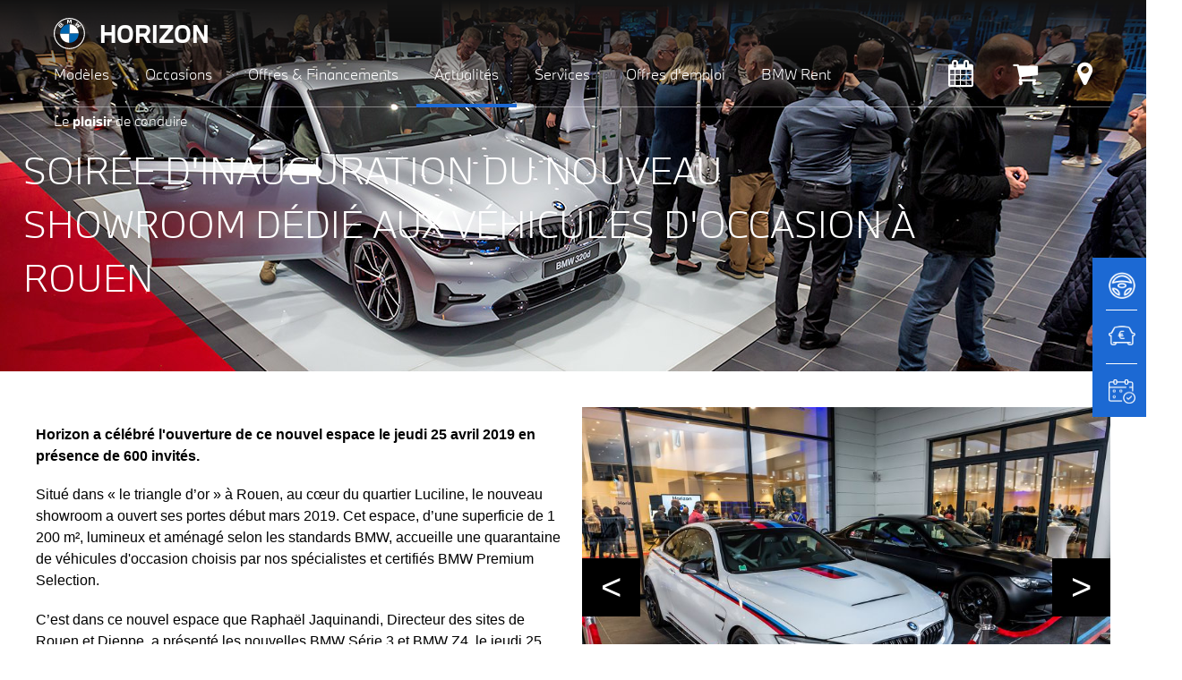

--- FILE ---
content_type: text/html; charset=utf-8
request_url: https://www.horizon.fr/actualite/evenements/showroom-occasion-horizon-rouen-755.html
body_size: 5282
content:
		<!DOCTYPE html PUBLIC "-//W3C//DTD XHTML 1.0 Transitional//EN" "http://www.w3.org/TR/xhtml1/DTD/xhtml1-transitional.dtd">
<html xmlns="http://www.w3.org/1999/xhtml" xml:lang="fr" lang="fr">
	<head>
	<!-- Google Tag Manager -->
								<script type="40d897d92e6c5b7f2fde5709-text/javascript">(function(w,d,s,l,i){w[l]=w[l]||[];w[l].push({'gtm.start':new Date().getTime(),event:'gtm.js'});var f=d.getElementsByTagName(s)[0],j=d.createElement(s),dl=l!='dataLayer'?'&l='+l:'';j.async=true;j.src='https://www.googletagmanager.com/gtm.js?id='+i+dl;f.parentNode.insertBefore(j,f);})(window,document,'script','dataLayer','GTM-WCBPN9B');</script>
								<!-- End Google Tag Manager -->		<meta http-equiv="Content-Type" content="text/html; charset=utf-8" /> 
		<meta name="viewport" content="width=device-width, initial-scale=1.0, user-scalable=no" />
		<title>Showroom occasion Horizon Rouen</title>
		<meta http-equiv="X-UA-Compatible" content="IE=edge,chrome=1">
		<meta name="description" content="Horizon a célébré l'ouverture du nouvel espace dédié aux véhicules d'occasion à Rouen, le jeudi 25 avril 2019, en présence de 600 invités."/>
<link href="/cacheCSS/647791c0670cdcd99aa1d0110f153668.css" rel="stylesheet" type="text/css" />
		<link rel="shortcut icon" href="/favicon.ico">
		<link rel="apple-touch-icon" href="/apple-touch-icon.png"/>
		<meta http-equiv="expires" content="0"/>
		<meta http-equiv="content-language" content="fr" />
		<meta name="robots" content="index, follow" />
		<meta name="author" content="Horizon concessionnaire BMW MINI" />
		<meta http-equiv="Pragma" content="no-cache" />
		<meta http-equiv="Cache-Control" content="no-cache" />

	<!-- Google tag (gtag.js) --> <script async src="https://www.googletagmanager.com/gtag/js?id=AW-1014651649" type="40d897d92e6c5b7f2fde5709-text/javascript"></script> <script type="40d897d92e6c5b7f2fde5709-text/javascript"> window.dataLayer = window.dataLayer || []; function gtag(){dataLayer.push(arguments);} gtag("js", new Date()); gtag("config", "AW-1014651649"); </script>
								</head>
<body >
							<!-- Google Tag Manager (noscript) -->
							<!-- <noscript><iframe src="https://www.googletagmanager.com/ns.html?id=GTM-WCBPN9B" height="0" width="0" style="display:none;visibility:hidden"></iframe></noscript> -->
							<!-- End Google Tag Manager (noscript) -->
							<div id="fb-root"></div>
							<div class="container">
                                <div id="containerHeader" class="topHeader">
                                    <header>

                                        <div id="containernav">
                                            <a href="/" id="retourhp">
												<div id="logo">					
												</div>
												HORIZON
											</a>
                                           
                                            <nav id="nav" role="navigation">
                                                <a href="#nav" title="montrer navigation">montrer navigation</a>
                                                <a href="#" title="cacher navigation">cacher navigation</a>
                                                <ul id="menu">
                                                    <li id="menu-gamme" ><a aria-haspopup="true" href="#nav"><span>Modèles</span></a>
                                                        <ul>
                                                            <li><a href="/tous-les-modeles.php">Gamme BMW</a></li>
                                                            <li><a href="/bmw-neuve/">BMW neuves</a></li>
                                                            <li><a href="/affaires-horizon/">Affaires Horizon</a></li>
                                                        </ul>
                                                    </li>
													<li id="menu-vo" ><a href="/occasion-bmw/"><span>Occasions</span></a>
                                                    </li>
                                                    <li id="menu-business" ><a aria-haspopup="true" href="#nav"><span>Offres & Financements</span></a>
                                                        <ul >
                                                            <li><a href="https://www.bmw.fr/fr/topics/offres-et-services/bmw-financial-services/loyers-bmw.html" target="_blank">Particuliers</a></li>
                                                            <li><a href="/bmw-businessdrive/">Solution entreprise</a></li>
                                                        </ul>

                                                    </li>
                                                    <li id="menu-actu" class="active"><a aria-haspopup="true" href="#nav"><span>Actualit&eacute;s</span></a>
                                                        <ul >
                                                            <li><a href="/actualite/produits-et-presentations/">Produits</a></li>
                                                            <li><a href="/actualite/haute-technologie/">Technologies</a></li>
                                                            <li><a href="/actualite/evenements/">Événements</a></li>
															<li><a href="/actualite/bonnes-adresses/">Bonnes adresses</a></li>
                                                            <li><a href="/video/">Horizon TV</a></li>
															<li><a href="/revue-de-presse.php">Revue de presse</a></li>
                                                        </ul>
                                                    </li>
                                                    <li id="menu-service" ><a aria-haspopup="true" href="#nav"><span>Services</span></a>
                                                        <ul >
                                                            <li><a href="/service/services/">Services</a></li>
                                                            <li><a href="/service/accessoires/">Accessoires</a></li>
                                                        </ul>
                                                    </li>
                                                    <li id="menu-rh" ><a href="/offre-emploi/"><span>Offres d'emploi</span></a>
                                                    </li>
													<li id="menu-rent"><a href="https://www.horizon.fr/actualite/evenements/horizon-rent-1078.html"><span>BMW Rent</span></a>
                                                    </li>
                                                </ul>
                                            </nav>
                                            
                               
                                             <nav id="navMobile" role="navigation">
                                                
                                                <ul class="mobile_menu" id="menu">
                                                    <li id="menu-actu" class="active">
                                                        <a aria-haspopup="true"><span>Modèles</span></a>
                                                        <ul class="submenu">
                                                            <li><a href="/tous-les-modeles.php">Gamme BMW</a></li>
                                                            <li><a href="/bmw-neuve/">BMW neuves</a></li>
															<li><a href="/affaires-horizon/">Affaires Horizon</a></li>
                                                        </ul>
                                                    </li>
                                                    <li><a href="/occasion-bmw/">Occasions</a></li>
                                                    <li id="menu-business" ><a aria-haspopup="true" href="#nav"><span>Offres & Financements</span></a>
                                                        <ul class="submenu">
                                                            <li><a href="/financement/">Particuliers</a></li>
                                                            <li><a href="/bmw-businessdrive/">Solution entreprise</a></li>
                                                        </ul>
                                                    </li>
                                                    <li id="menu-actu" class="active"><a aria-haspopup="true" href="#nav"><span>Actualit&eacute;s</span></a>
                                                        <ul class="submenu">
                                                            <li><a href="/actualite/produits-et-presentations/">Produits</a></li>
                                                            <li><a href="/actualite/haute-technologie/">Technologies</a></li>
                                                            <li><a href="/actualite/evenements/">Événements </a></li>
															<li><a href="/actualite/bonnes-adresses/">Bonnes adresses</a></li>
                                                            <li><a href="/video/">Horizon TV</a></li>
															<li><a href="/revue-de-presse.php">Revue de presse</a></li>
                                                        </ul>
                                                    </li>
                                                    <li id="menu-service" ><a aria-haspopup="true" href="#nav"><span>Services</span></a>
                                                        <ul class="submenu">
                                                            <li><a href="/service/services/">Services</a></li>
                                                            <li><a href="/service/accessoires/">Accessoires</a></li>
                                                        </ul>
                                                    </li>
                                                    <li id="menu-rh" ><a href="/offre-emploi/"><span>Offres d'emploi</span></a>
                                                    </li>
													<li id="menu-rent"><a href="/actualite/evenements/horizon-rent-1078.html"><span>BMW Rent</span></a>
                                                    </li>
                                                </ul>
                                            </nav>
                                            
                                            <ul id="navIcon">
                                               <li><a class="icon-fa icon-calendar" href="/rendez-vous-atelier.php" aria-label="Rendez-vous atelier"></a></li>
                                               <li><a class="icon-fa icon-shop" href="https://shop-bmw.fr/" target="_blank" aria-label="Shop Horizon BMW" id="shop"></a></li>
                                                <li><a class="icon-fa icon-reseau" href="/concession/" aria-label="Points de vente"></a></li>
                                            </ul>
                                        
                                            <p class="slogan">Le <span>plaisir</span> de conduire</p>
                                        </div>
                                    </header>
                                </div>
								<section id="main" role="main">
<script type="40d897d92e6c5b7f2fde5709-text/javascript">	
	function valider_form_contact() 
	{
		var erreur = "";
		var reg_email = new RegExp("^[a-z0-9]+([_|\.|-]{1}[a-z0-9]+)*@[a-z0-9]+([_|\.|-]{1}[a-z0-9]+)*[\.]{1}[a-z]{2,6}$", "i");
		
		if(document.form_info.civilite.value.trim()=="") erreur += "<br/>- Vous devez renseigner votre civilité";
		if(document.form_info.prenom.value.trim()=="") erreur += "<br/>- Vous devez renseigner votre prénom";
		if(document.form_info.nom.value.trim()=="") erreur += "<br/>- Vous devez renseigner votre nom";
		if(document.form_info.email.value.trim()=="") erreur += "<br/>- Vous devez renseigner votre email";
		else if(!reg_email.test(document.form_info.email.value.trim())) erreur += "<br/>- Vous devez renseigner un email valide";
		
		if(erreur=="")
			document.form_info.submit();
		else $("#form_info_erreur").html(erreur);
	}	
</script>
        <div id="mainImage">
            <div id="headerH1">
                <h1 >Soirée d'inauguration du nouveau showroom dédié aux véhicules d'occasion à Rouen</h1>
                <h2 ></h2><div class="containerAction">	</div>    </div><img src="/images/article/bandeau-showroom-occasion-horizon-rouen-755.jpg"  alt="Soirée d'inauguration du nouveau showroom dédié aux véhicules d'occasion à Rouen" />
                    <div id="containerActionRight"><div class="containerAction">	</div>  </div></div>

    <div id="mainContent">
		<div>
			<div id="containerH1">
				<h1>Soirée d'inauguration du nouveau showroom dédié aux véhicules d'occasion à Rouen</h1>
				<h2></h2>
			</div></div><div class="grid-2-small-1">
					<div class="mbm"><p><strong>Horizon a c&eacute;l&eacute;br&eacute; l'ouverture de ce nouvel espace le jeudi 25 avril 2019 en pr&eacute;sence de 600 invit&eacute;s.</strong></p>
<p>Situ&eacute; dans &laquo; le triangle d&rsquo;or &raquo; &agrave; Rouen, au c&oelig;ur du quartier Luciline, le nouveau showroom a ouvert ses portes d&eacute;but mars 2019. Cet espace, d&rsquo;une superficie de 1 200 m&sup2;, lumineux et am&eacute;nag&eacute; selon les standards BMW, accueille une quarantaine de v&eacute;hicules d'occasion choisis par nos sp&eacute;cialistes et certifi&eacute;s BMW Premium Selection.</p>
<p>C&rsquo;est dans ce nouvel espace que Rapha&euml;l Jaquinandi, Directeur des sites de Rouen et Dieppe, a pr&eacute;sent&eacute; les nouvelles BMW S&eacute;rie 3 et BMW Z4, le jeudi 25 avril 2019, en pr&eacute;sence de 600 invit&eacute;s. Gr&acirc;ce &agrave; une retransmission en direct, les invit&eacute;s ont pu profiter en d&eacute;tails des nouveaut&eacute;s.</p>
<p>D&egrave;s leur arriv&eacute;e, les convives ont d&eacute;couvert certains mod&egrave;les tr&egrave;s exclusifs de la marque comme par exemple une BMW M3 E92 DTM et une BMW M4 F90 DTM, mais &eacute;galement une BMW M5 G30 tout en savourant des pi&egrave;ces cocktail savoureuses.</p>
<p>C&ocirc;t&eacute; musical, Amaury Vassili, un artiste rouennais, &eacute;tait pr&eacute;sent pour un concert priv&eacute; o&ugrave; il a interpr&eacute;t&eacute; par exemple "Con te partiro" d&rsquo;Andr&eacute;a Bocelli ou encore "Caruso" de Luciano Pavarotti</p>
<p>Retrouvez l'int&eacute;gralit&eacute; des photos de la soir&eacute;e sur la page <a target='_blank' href="https://www.facebook.com/pg/bmw.horizon/photos/?tab=album&amp;album_id=2116449745070764" target="_blank" rel="noopener">Facebook BMW Horizon</a>.</p>
<p><strong>Les &eacute;quipes Horizon ont pu largement &eacute;changer avec les convives, qui &eacute;taient ravis de d&eacute;couvrir ce nouvel espace.</strong></p><p class="date">05/2019</p>	</div><div class="mbm">
								<div class="relative">
									<div id="wrapper" class="navGallery owl-carousel-article" style="display:block;"><div class="item"><img src="/images/article/grandes/showroom-occasion-horizon-rouen-1-755.jpg?time=1558044000"></div><div class="item"><img src="/images/article/grandes/showroom-occasion-horizon-rouen-2-755.jpg?time=1558044000"></div><div class="item"><img src="/images/article/grandes/showroom-occasion-horizon-rouen-3-755.jpg?time=1558044000"></div><div class="item"><img src="/images/article/grandes/showroom-occasion-horizon-rouen-4-755.jpg?time=1558044000"></div><div class="item"><img src="/images/article/grandes/showroom-occasion-horizon-rouen-5-755.jpg?time=1558044000"></div><div class="item"><img src="/images/article/grandes/showroom-occasion-horizon-rouen-6-755.jpg?time=1558044000"></div><div class="item"><img src="/images/article/grandes/showroom-occasion-horizon-rouen-7-755.jpg?time=1558044000"></div><div class="item"><img src="/images/article/grandes/showroom-occasion-horizon-rouen-8-755.jpg?time=1558044000"></div><div class="item"><img src="/images/article/grandes/showroom-occasion-horizon-rouen-9-755.jpg?time=1558044000"></div><div class="item"><img src="/images/article/grandes/showroom-occasion-horizon-rouen-10-755.jpg?time=1558044000"></div><div class="item"><img src="/images/article/grandes/showroom-occasion-horizon-rouen-11-755.jpg?time=1558044000"></div><div class="item"><img src="/images/article/grandes/showroom-occasion-horizon-rouen-12-755.jpg?time=1558044000"></div><div class="item"><img src="/images/article/grandes/showroom-occasion-horizon-rouen-13-755.jpg?time=1558044000"></div><div class="item"><img src="/images/article/grandes/showroom-occasion-horizon-rouen-14-755.jpg?time=1558044000"></div><div class="item"><img src="/images/article/grandes/showroom-occasion-horizon-rouen-15-755.jpg?time=1558044000"></div><div class="item"><img src="/images/article/grandes/showroom-occasion-horizon-rouen-16-755.jpg?time=1558044000"></div><div class="item"><img src="/images/article/grandes/showroom-occasion-horizon-rouen-17-755.jpg?time=1558044000"></div><div class="item"><img src="/images/article/grandes/showroom-occasion-horizon-rouen-18-755.jpg?time=1558044000"></div><div class="item"><img src="/images/article/grandes/showroom-occasion-horizon-rouen-19-755.jpg?time=1558044000"></div><div class="item"><img src="/images/article/grandes/showroom-occasion-horizon-rouen-20-755.jpg?time=1558044000"></div><div class="item"><img src="/images/article/grandes/showroom-occasion-horizon-rouen-21-755.jpg?time=1558044000"></div><div class="item"><img src="/images/article/grandes/showroom-occasion-horizon-rouen-22-755.jpg?time=1558044000"></div><div class="item"><img src="/images/article/grandes/showroom-occasion-horizon-rouen-23-755.jpg?time=1558044000"></div><div class="item"><img src="/images/article/grandes/showroom-occasion-horizon-rouen-24-755.jpg?time=1558044000"></div>		</div>

									<div class="customNavigation">
									  <a class="btn prev"><</a>
									  <a class="btn next">></a>
									</div>
								</div>	</div>
							</div><div id="mainContent" style="min-height:auto;">
			<div class="grid-4-small-2-tiny-1 containerCO2">	</div>
		</div><div class="containerVOVN grid-3-small-1">	</div>	</section>
        
						      <div id="sideBarContainer"> 
                                <ul>
                                    <li>
                                        <a href="/info/index.php?id_type_evenement=1" aria-label="Réserver un essai">
                                            <img src="/images/drive.png" alt="icone Réserver un essai BMW" class="side_icon_img"/>
                                            <img src="/images/drive_hover.png" alt="icone Réserver un essai BMW survolée" class="side_icon_img_hover"/>
                                            <span>RÉSERVER<br/>UN ESSAI</span>
                                        </a>
                                        <div class="divide_line"></div>
                                    </li>
                                    <li>
                                        <a href="/reprise/" aria-label="Estimer une reprise">
                                            <img src="/images/offer.png" alt="icone Estimer une reprise" class="side_icon_img"/>
                                            <img src="/images/offer_hover.png" alt="icone Estimer une reprise survolée" class="side_icon_img_hover"/>
                                            <span>ESTIMATION DE<br/>REPRISE</span>
                                        </a>
                                        <div class="divide_line"></div>
                                    </li>
                                    <li>
                                        <a href="/rendez-vous-atelier.php" aria-label="Rendez-vous atelier">
                                            <img src="/images/atelier.png" alt="icone Rendez-vous atelier" class="side_icon_img"/>
                                            <img src="/images/atelier_hover.png" alt="icone Rendez-vous atelier survolée" class="side_icon_img_hover"/>
                                            <span>RDV<br/>ATELIER</span>
                                        </a>
                                    </li>
                                    
                                </ul>                              
                              </div>
                              
                              
							<footer class="clearfix" id="footer">
                                <div id="social">
								    <span>Rejoignez-nous</span><br />
									   	<ul>
                                            <li><a id="gg" href="https://www.horizon.fr/actualite/evenements/votre-avis-nous-interesse-872.html" title="Google My Business"></a></li>
											<li><a id="fb" href="http://www.facebook.com/bmw.horizon" target="_blank" title="Facebook"></a></li>
                                             <li><a id="yt" href="https://www.youtube.com/user/BMWMINIHorizon" target="_blank" title="Youtube"></a></li>
                                             <li><a id="linkedin" href="https://www.linkedin.com/company/bmwminihorizon" target="_blank" title="Linkedin"></a></li>
                                             <li><a id="insta" href="https://www.instagram.com/bmw_horizon/" target="_blank" title="Instagram"></a></li>
                                         </ul>

								</div>
								
								
								<div>
									<div class="footerLink clearfix grid-3-small-1">
                                        <ul>
											<li><a href="/info/contact.php">Contact</a></li>
											<li><a href="/inscription_newsletter/">Newsletter</a></li>
                                            <li><a href="/recrutement/">Espace Candidats</a></li>
                                            <li><a href="/offre-emploi/">Offres d'emploi</a></li>
                                        </ul>
										<ul>
                                            
                                            <li><a href="/plan-site-concessionnaire-bmw-mini.php">Plan du site</a></li>
                                            <li><a href="/charte-sur-les-cookies.php">Cookies</a></li>
											<li><a href="/rgpd.php">Protection des données</a></li>
                                            <li><a href="/mentions-legales.php">Mentions l&eacute;gales</a></li>
									   </ul>
                                      <ul>
                                            
                                            <li><a href="https://www.minihorizon.com" target="_blank">Horizon MINI</a></li>
                                            <li><a href="https://www.horizonride.fr" target="_blank">Horizon Ride BMW Motorrad</a></li>
											<li><a href="https://shop-bmw.fr/" target="_blank">Shop Horizon BMW</a></li>
											<li><a href="https://shop-mini.fr/" target="_blank">Shop Horizon MINI</a></li>
									   </ul>
    								</div>
					           </div>
				            </footer>	<script type="40d897d92e6c5b7f2fde5709-text/javascript">(function(d, s, id) {
							  		var js, fjs = d.getElementsByTagName(s)[0];
							 		 if (d.getElementById(id)) return;
							  		js = d.createElement(s); js.id = id;
							  		js.src = "//connect.facebook.net/fr_FR/all.js#xfbml=1&appId=225776510957236";
							  		fjs.parentNode.insertBefore(js, fjs);
									}(document, 'script', 'facebook-jssdk'));
							</script>	<script type="40d897d92e6c5b7f2fde5709-text/javascript" src="/cacheJS/223e2cd894f5edc23a05f455dd4e7eb1.js"></script>
		<script type="40d897d92e6c5b7f2fde5709-text/javascript">
									  (function(i,s,o,g,r,a,m){i["GoogleAnalyticsObject"]=r;i[r]=i[r]||function(){
									  (i[r].q=i[r].q||[]).push(arguments)},i[r].l=1*new Date();a=s.createElement(o),
									  m=s.getElementsByTagName(o)[0];a.async=1;a.src=g;m.parentNode.insertBefore(a,m)
									  })(window,document,"script","//www.google-analytics.com/analytics.js","ga");
									  ga("create", "UA-16066034-1", "auto");
									  ga("send", "pageview");
									</script>
	<!-- Code Google de la balise de remarketing -->
							<script type="40d897d92e6c5b7f2fde5709-text/javascript">
							/* <![CDATA[ */
							var google_conversion_id = 1014651649;
							var google_custom_params = window.google_tag_params;
							var google_remarketing_only = true;
							/* ]]> */
							</script>
							<script type="40d897d92e6c5b7f2fde5709-text/javascript" src="//www.googleadservices.com/pagead/conversion.js">
							</script>
							<noscript>
							<div style="display:inline;">
							<img height="1" width="1" style="border-style:none;" alt="" src="//googleads.g.doubleclick.net/pagead/viewthroughconversion/1014651649/?value=0&amp;guid=ON&amp;script=0"/>
							</div>
							</noscript>

							<script src="/cdn-cgi/scripts/7d0fa10a/cloudflare-static/rocket-loader.min.js" data-cf-settings="40d897d92e6c5b7f2fde5709-|49" defer></script><script defer src="https://static.cloudflareinsights.com/beacon.min.js/vcd15cbe7772f49c399c6a5babf22c1241717689176015" integrity="sha512-ZpsOmlRQV6y907TI0dKBHq9Md29nnaEIPlkf84rnaERnq6zvWvPUqr2ft8M1aS28oN72PdrCzSjY4U6VaAw1EQ==" data-cf-beacon='{"version":"2024.11.0","token":"53b0b8b3921c45328bc05a11153091d0","server_timing":{"name":{"cfCacheStatus":true,"cfEdge":true,"cfExtPri":true,"cfL4":true,"cfOrigin":true,"cfSpeedBrain":true},"location_startswith":null}}' crossorigin="anonymous"></script>
</body>
							</html>
     


--- FILE ---
content_type: text/css
request_url: https://www.horizon.fr/cacheCSS/647791c0670cdcd99aa1d0110f153668.css
body_size: 20362
content:
/*!
* www.KNACSS.com V5.0.1 (24 mai 2016) @author: Alsacreations, Raphael Goetter
* Licence WTFPL http://www.wtfpl.net/
*/
 html{font-family:sans-serif;-ms-text-size-adjust:100%;-webkit-text-size-adjust:100%}body{margin:0}article,aside,details,figcaption,figure,footer,header,main,menu,nav,section,summary{display:block}audio,canvas,progress,video{display:inline-block}audio:not([controls]){display:none;height:0}progress{vertical-align:baseline}template,[hidden]{display:none}a{background-color:transparent;-webkit-text-decoration-skip:objects}a:active,a:hover{outline-width:0}abbr[title]{border-bottom:none;text-decoration:underline;text-decoration:underline dotted}b,strong{font-weight:inherit}b,strong{font-weight:bolder}dfn{font-style:italic}h1{font-size:2em;margin:.67em 0}mark{background-color:#ff0;color:#000}small{font-size:80%}sub,sup{font-size:75%;line-height:0;position:relative;vertical-align:baseline}sub{bottom:-.25em}sup{top:-.5em}img{border-style:none}svg:not(:root){overflow:hidden}code,kbd,pre,samp{font-family:monospace,monospace;font-size:1em}figure{margin:1em 40px}hr{box-sizing:content-box;height:0;overflow:visible}button,input,select,textarea{font:inherit;margin:0}optgroup{font-weight:700}button,input{overflow:visible}button,select{text-transform:none}button,html [type="button"],[type="reset"],[type="submit"]{-webkit-appearance:button}button::-moz-focus-inner,[type="button"]::-moz-focus-inner,[type="reset"]::-moz-focus-inner,[type="submit"]::-moz-focus-inner{border-style:none;padding:0}button:-moz-focusring,[type="button"]:-moz-focusring,[type="reset"]:-moz-focusring,[type="submit"]:-moz-focusring{outline:1px dotted ButtonText}fieldset{border:1px solid silver;margin:0 2px;padding:.35em .625em .75em}legend{box-sizing:border-box;color:inherit;display:table;max-width:100%;padding:0;white-space:normal}textarea{overflow:auto}[type="checkbox"],[type="radio"]{box-sizing:border-box;padding:0}[type="number"]::-webkit-inner-spin-button,[type="number"]::-webkit-outer-spin-button{height:auto}[type="search"]{-webkit-appearance:textfield;outline-offset:-2px}[type="search"]::-webkit-search-cancel-button,[type="search"]::-webkit-search-decoration{-webkit-appearance:none}::-webkit-input-placeholder{color:inherit;opacity:.54}::-webkit-file-upload-button{-webkit-appearance:button;font:inherit}html{box-sizing:border-box}*{box-sizing:inherit}ul,ol{padding-left:2em}img{vertical-align:middle}blockquote,figure{margin-left:0;margin-right:0}html{font-size:62.5%;font-size:calc(1em * 0.625)}body{font-size:1.6rem;background-color:#fff;color:#000;font-family:sans-serif;line-height:1.5}a{color:#000}a:hover,a:focus,a:active{color:#1c69d6}p,.p-like,ul,ol,dl,blockquote,pre,td,th,label,textarea,caption,details,figure{margin-top:1.2em;margin-bottom:0;line-height:1.5}h1,.h1-like{font-size:3.2rem;font-family:sans-serif}h2,.h2-like{font-size:2.8rem;font-family:sans-serif}h3,.h3-like{font-size:2.4rem}h4,.h4-like{font-size:2rem}h5,.h5-like{font-size:1.8rem}h6,.h6-like{font-size:1.6rem}.smaller{font-size:.6em}.small{font-size:.8em}.big{font-size:1.2em}.bigger{font-size:1.5em}.biggest{font-size:2em}code,pre,samp,kbd{white-space:pre-line;white-space:pre-wrap;font-family:consolas,courier,monospace;line-height:normal}em,.italic,address,cite,i,var{font-style:italic}.p-like:first-child,dl:first-child,blockquote:first-child,pre:first-child,h1:first-child,.h1-like:first-child,h2:first-child,.h2-like:first-child,h3:first-child,.h3-like:first-child,h4:first-child,.h4-like:first-child,h5:first-child,.h5-like:first-child,h6:first-child,.h6-like:first-child{margin-top:0}li p,li .p-like,li ul,li ol{margin-top:0;margin-bottom:0}img,table,td,blockquote,code,pre,textarea,input,video,svg{max-width:100%}table{margin-bottom:2rem}@media print{*{background:transparent!important;box-shadow:none!important;text-shadow:none!important}body{width:auto;margin:auto;font-family:serif;font-size:12pt}p,.p-like,h1,.h1-like,h2,.h2-like,h3,.h3-like,h4,.h4-like,h5,.h5-like,h6,.h6-like,blockquote,ul,ol{color:#000;margin:auto}.print{display:block}.no-print{display:none}p,.p-like,blockquote{orphans:3;widows:3}blockquote,ul,ol{page-break-inside:avoid}h1,.h1-like,h2,.h2-like,h3,.h3-like,caption{page-break-after:avoid}a{color:#000}a[href^="javascript:"]::after,a[href^="#"]::after{content:""}}code,kbd,mark{border-radius:2px}kbd{padding:0 2px;border:1px solid #999}code{padding:2px 4px;background:rgba(0,0,0,.04);color:#b11}pre code{padding:0;background:none;color:inherit;border-radius:0}mark{padding:2px 4px}sup,sub{vertical-align:0}sup{bottom:1ex}sub{top:.5ex}blockquote{position:relative;padding-left:3em}blockquote::before{content:"\201C";position:absolute;left:0;top:0;font-family:georgia,serif;font-size:5em;line-height:.9;color:rgba(0,0,0,.3)}blockquote>footer{margin-top:.75em;font-size:.9em;color:rgba(0,0,0,.7)}blockquote>footer::before{content:"\2014 \0020"}q{font-style:normal}q,.q{quotes:""\00a0" "\00a0""}q:lang(fr),.q:lang(fr){quotes:"«\00a0" "\00a0»"}hr{display:block;clear:both;height:1px;margin:1em 0;padding:0;border:0;color:#ccc;background-color:#ccc}table,.table{border:1px solid #ccc}caption{padding:1rem;color:#555;font-style:italic}td,th{padding:.3em .8em;border:1px #aaa dotted;text-align:left}.skip-links{position:absolute}.skip-links a{position:absolute;overflow:hidden;clip:rect(1px,1px,1px,1px);padding:.5em;background:#000;color:#fff;text-decoration:none}.skip-links a:focus{position:static;overflow:visible;clip:auto}@media (max-width:320px){.no-wrapping{word-wrap:normal;-webkit-hyphens:manual;-moz-hyphens:manual;-ms-hyphens:manual;hyphens:manual}}.mod,.bfc{overflow:hidden}.clear,.line,.row{clear:both}.clearfix::after,.line::after{content:"";display:table;clear:both;border-collapse:collapse}.left{margin-right:auto}.right{margin-left:auto}.center{margin-left:auto;margin-right:auto}.txtleft{text-align:left}.txtright{text-align:right}.txtcenter{text-align:center}.fl{float:left}img.fl{margin-right:1rem}.fr{float:right}img.fr{margin-left:1rem}img.fl,img.fr{margin-bottom:.5rem}.row{display:table;table-layout:fixed;width:100%}.row>*,.col{display:table-cell;vertical-align:top}body>script{display:none!important}.inbl{display:inline-block;vertical-align:top}[class*="flex-container"]{display:-webkit-box;display:-webkit-flex;display:-ms-flexbox;display:flex;-webkit-flex-wrap:wrap;-ms-flex-wrap:wrap;flex-wrap:wrap}.flex-container-h{-webkit-box-orient:horizontal;-webkit-box-direction:normal;-webkit-flex-direction:row;-ms-flex-direction:row;flex-direction:row}.flex-container-v{-webkit-box-orient:vertical;-webkit-box-direction:normal;-webkit-flex-direction:column;-ms-flex-direction:column;flex-direction:column}.flex-item-fluid{-webkit-box-flex:1;-webkit-flex:1;-ms-flex:1;flex:1;min-width:0}.flex-item-first,.grid-item-first{-webkit-box-ordinal-group:0;-webkit-order:-1;-ms-flex-order:-1;order:-1}.flex-item-medium,.grid-item-medium{-webkit-box-ordinal-group:1;-webkit-order:0;-ms-flex-order:0;order:0}.flex-item-last,.grid-item-last{-webkit-box-ordinal-group:2;-webkit-order:1;-ms-flex-order:1;order:1}.flex-item-center,.grid-item-center{margin:auto}[class*="grid-"]{display:-webkit-box;display:-webkit-flex;display:-ms-flexbox;display:flex;-webkit-box-orient:horizontal;-webkit-box-direction:normal;-webkit-flex-direction:row;-ms-flex-direction:row;flex-direction:row;-webkit-flex-wrap:wrap;-ms-flex-wrap:wrap;flex-wrap:wrap;margin-left:-2rem}[class*="grid-"]>*{box-sizing:border-box;-webkit-box-flex:0;-webkit-flex:0 0 auto;-ms-flex:0 0 auto;flex:0 0 auto;width:calc(100% - 2rem - .01px);min-width:0;min-height:0;margin-left:2rem}@media (min-width:321px) and (max-width:640px){[class*="grid-"]>*{width:calc(100% * 1 / 2 - 2rem - .01px)}[class*="grid-"]>*.grid-item-double{width:calc(100% - 2rem - .01px)}}@media (min-width:641px){[class*="grid-2"]>*{width:calc(100% * 1 / 2 - 2rem - .01px)}[class*="grid-2"]>.grid-item-double{width:calc(100% * 2 / 2 - 2rem)}[class*="grid-3"]>*{width:calc(100% * 1 / 3 - 2rem - .01px)}[class*="grid-3"]>.grid-item-double{width:calc(100% * 2 / 3 - 2rem)}[class*="grid-4"]>*{width:calc(100% * 1 / 4 - 2rem - .01px)}[class*="grid-4"]>.grid-item-double{width:calc(100% * 2 / 4 - 2rem)}[class*="grid-5"]>*{width:calc(100% * 1 / 5 - 2rem - .01px)}[class*="grid-5"]>.grid-item-double{width:calc(100% * 2 / 5 - 2rem)}[class*="grid-6"]>*{width:calc(100% * 1 / 6 - 2rem - .04px)}[class*="grid-6"]>.grid-item-double{width:calc(100% * 2 / 6 - 2rem)}[class*="grid-7"]>*{width:calc(100% * 1 / 7 - 2rem - .01px)}[class*="grid-7"]>.grid-item-double{width:calc(100% * 2 / 7 - 2rem)}[class*="grid-8"]>*{width:calc(100% * 1 / 8 - 2rem - .01px)}[class*="grid-8"]>.grid-item-double{width:calc(100% * 2 / 8 - 2rem)}[class*="grid-9"]>*{width:calc(100% * 1 / 9 - 2rem - .01px)}[class*="grid-9"]>.grid-item-double{width:calc(100% * 2 / 9 - 2rem)}[class*="grid-10"]>*{width:calc(100% * 1 / 10 - 2rem - .01px)}[class*="grid-10"]>.grid-item-double{width:calc(100% * 2 / 10 - 2rem)}[class*="grid-11"]>*{width:calc(100% * 1 / 11 - 2rem - .01px)}[class*="grid-11"]>.grid-item-double{width:calc(100% * 2 / 11 - 2rem)}[class*="grid-12"]>*{width:calc(100% * 1 / 12 - 2rem - .01px)}[class*="grid-12"]>.grid-item-double{width:calc(100% * 2 / 12 - 2rem)}}@media (min-width:321px) and (max-width:640px){[class*="-small-4"]>*{width:calc(100% * 1 / 4 - 2rem - .01px)}[class*="-small-4"]>.grid-item-double{width:calc(100% * 1 / 2 - 2rem - .01px)}[class*="-small-3"]>*{width:calc(100% * 1 / 3 - 2rem - .01px)}[class*="-small-3"]>.grid-item-double{width:calc(100% * 2 / 3 - 2rem - .01px)}[class*="-small-2"]>*{width:calc(100% * 1 / 2 - 2rem - .01px)}[class*="-small-2"]>.grid-item-double{width:calc(100% - 2rem - .01px)}[class*="-small-1"]>*{width:calc(100% - 2rem - .01px)}[class*="-small-1"]>.grid-item-double{width:calc(100% - 2rem - .01px)}}@media (min-width:641px){.grid-2-1>:nth-child(odd){width:calc(66.66667% - 2rem)}.grid-2-1>:nth-child(even){width:calc(33.33333% - 2rem)}}@media (min-width:641px){.grid-1-2>:nth-child(odd){width:calc(33.33333% - 2rem)}.grid-1-2>:nth-child(even){width:calc(66.66667% - 2rem)}}@media (min-width:641px){.grid-3-1>:nth-child(odd){width:calc(75% - 2rem)}.grid-3-1>:nth-child(even){width:calc(25% - 2rem)}}@media (min-width:641px){.grid-1-3>:nth-child(odd){width:calc(25% - 2rem)}.grid-1-3>:nth-child(even){width:calc(75% - 2rem)}}@media (min-width:641px){.grid-3-2>:nth-child(odd){width:calc(60% - 2rem)}.grid-3-2>:nth-child(even){width:calc(40% - 2rem)}}@media (min-width:641px){.grid-2-3>:nth-child(odd){width:calc(40% - 2rem)}.grid-2-3>:nth-child(even){width:calc(60% - 2rem)}}@media (min-width:641px){.grid-4-1>:nth-child(odd){width:calc(80% - 2rem)}.grid-4-1>:nth-child(even){width:calc(20% - 2rem)}}@media (min-width:641px){.grid-1-4>:nth-child(odd){width:calc(20% - 2rem)}.grid-1-4>:nth-child(even){width:calc(80% - 2rem)}}.pull{margin-right:auto}.push{margin-left:auto}table,.table{width:100%;max-width:100%;table-layout:fixed;border-collapse:collapse;vertical-align:top}.table{display:table}#recaptcha_table,.table-auto{table-layout:auto}td,th{vertical-align:top;min-width:2rem;cursor:default}.btn{display:inline-block}form,fieldset{border:none}input,button,select,label,.btn{font-family:inherit;font-size:inherit}button,input,optgroup,select,textarea{color:#000}label{vertical-align:middle;cursor:pointer}legend{border:0;white-space:normal}textarea{min-height:5em;vertical-align:top;font-family:inherit;font-size:inherit;resize:vertical}select{-webkit-appearance:menulist-button}input[type="search"]::-webkit-search-decoration,input[type="search"]::-webkit-search-cancel-button,input[type="search"]::-webkit-search-results-button,input[type="search"]::-webkit-search-results-decoration{display:none}::-webkit-input-placeholder{color:#777}input:-moz-placeholder,textarea:-moz-placeholder{color:#777}.btn:focus,input[type="button"]:focus,button:focus{-webkit-tap-highlight-color:transparent;-webkit-user-select:none;-moz-user-select:none;-ms-user-select:none;user-select:none}button.unstyled,input[type="button"].unstyled,input[type="submit"].unstyled,input[type="reset"].unstyled{padding:0;border:none;line-height:1;text-align:left;background:none;border-radius:0;box-shadow:none;-webkit-appearance:none;-moz-appearance:none;appearance:none}button.unstyled:focus,input[type="button"].unstyled:focus,input[type="submit"].unstyled:focus,input[type="reset"].unstyled:focus{box-shadow:none;outline:none}.is-hidden,[hidden]{display:none}.visually-hidden{position:absolute!important;border:0!important;height:1px!important;width:1px!important;padding:0!important;overflow:hidden!important;clip:rect(0,0,0,0)!important}.is-disabled,[disabled]{opacity:.5;pointer-events:none;cursor:not-allowed;-webkit-filter:grayscale(1);filter:grayscale(1)}ul.is-unstyled,ul.unstyled{list-style:none;padding-left:0}.w10{width:10%}.w20{width:20%}.w25{width:25%}.w30{width:30%}.w33{width:33.3333%}.w40{width:40%}.w50{width:50%}.w60{width:60%}.w66{width:66.6666%}.w70{width:70%}.w75{width:75%}.w80{width:80%}.w90{width:90%}.w100{width:100%}.w50p{width:50px}.w100p{width:100px}.w150p{width:150px}.w200p{width:200px}.w300p{width:300px}@media (min-width:400px){.w400p{width:400px}.w500p{width:500px}.w600p{width:600px}}@media (min-width:700px){.w700p{width:700px}.w800p{width:800px}}@media (min-width:960px){.w960p{width:960px}.mw960p{max-width:960px}.w1140p{width:1140px}.mw1140p{max-width:1140px}}.wauto{width:auto}.man,.ma0{margin:0}.pan,.pa0{padding:0}.mas{margin:1rem}.mam{margin:2rem}.mal{margin:4rem}.pas{padding:1rem}.pam{padding:2rem}.pal{padding:4rem}.mtn,.mt0{margin-top:0}.mts{margin-top:1rem}.mtm{margin-top:2rem}.mtl{margin-top:4rem}.mrn,.mr0{margin-right:0}.mrs{margin-right:1rem}.mrm{margin-right:2rem}.mrl{margin-right:4rem}.mbn,.mb0{margin-bottom:0}.mbs{margin-bottom:1rem}.mbm{margin-bottom:2rem}.mbl{margin-bottom:4rem}.mln,.ml0{margin-left:0}.mls{margin-left:1rem}.mlm{margin-left:2rem}.mll{margin-left:4rem}.mauto{margin:auto}.mtauto{margin-top:auto}.mrauto{margin-right:auto}.mbauto{margin-bottom:auto}.mlauto{margin-left:auto}.ptn,.pt0{padding-top:0}.pts{padding-top:1rem}.ptm{padding-top:2rem}.ptl{padding-top:4rem}.prn,.pr0{padding-right:0}.prs{padding-right:1rem}.prm{padding-right:2rem}.prl{padding-right:4rem}.pbn,.pb0{padding-bottom:0}.pbs{padding-bottom:1rem}.pbm{padding-bottom:2rem}.pbl{padding-bottom:4rem}.pln,.pl0{padding-left:0}.pls{padding-left:1rem}.plm{padding-left:2rem}.pll{padding-left:4rem}@media (min-width:1280px){.large-hidden{display:none!important}.large-visible{display:block!important}.large-no-float{float:none}.large-inbl{display:inline-block;float:none;vertical-align:top}.large-row{display:table;table-layout:fixed;width:100%!important}.large-col{display:table-cell;vertical-align:top}.large-w25{width:25%!important}.large-w33{width:33.3333%!important}.large-w50{width:50%!important}.large-w66{width:66.6666%!important}.large-w75{width:75%!important}.large-w100,.large-wauto{display:block!important;float:none!important;clear:none!important;width:auto!important;margin-left:0!important;margin-right:0!important;border:0}.large-man,.large-ma0{margin:0!important}}@media (min-width:960px) and (max-width:1279px){.medium-hidden{display:none!important}.medium-visible{display:block!important}.medium-no-float{float:none}.medium-inbl{display:inline-block;float:none;vertical-align:top}.medium-row{display:table;table-layout:fixed;width:100%!important}.medium-col{display:table-cell;vertical-align:top}.medium-w25{width:25%!important}.medium-w33{width:33.3333%!important}.medium-w50{width:50%!important}.medium-w66{width:66.6666%!important}.medium-w75{width:75%!important}.medium-w100,.medium-wauto{display:block!important;float:none!important;clear:none!important;width:auto!important;margin-left:0!important;margin-right:0!important;border:0}.medium-man,.medium-ma0{margin:0!important}}@media (min-width:640px) and (max-width:959px){.small-hidden{display:none!important}.small-visible{display:block!important}.small-no-float{float:none}.small-inbl{display:inline-block;float:none;vertical-align:top}.small-row{display:table!important;table-layout:fixed!important;width:100%!important}.small-col{display:table-cell!important;vertical-align:top!important}.small-w25{width:25%!important}.small-w33{width:33.3333%!important}.small-w50{width:50%!important}.small-w66{width:66.6666%!important}.small-w75{width:75%!important}.small-w100,.small-wauto{display:block!important;float:none!important;clear:none!important;width:auto!important;margin-left:0!important;margin-right:0!important;border:0}.small-man,.small-ma0{margin:0!important}.small-pan,.small-pa0{padding:0!important}}@media (max-width:639px){.mod,.col,fieldset{display:block!important;float:none!important;clear:none!important;width:auto!important;margin-left:0!important;margin-right:0!important;border:0}.flex-container{-webkit-box-orient:vertical;-webkit-box-direction:normal;-webkit-flex-direction:column;-ms-flex-direction:column;flex-direction:column}.row{display:block!important;width:100%!important}.tiny-hidden{display:none!important}.tiny-visible{display:block!important}.tiny-no-float{float:none}.tiny-inbl{display:inline-block;float:none;vertical-align:top}.tiny-row{display:table!important;table-layout:fixed!important;width:100%!important}.tiny-col{display:table-cell!important;vertical-align:top!important}th,td{display:block;width:auto;text-align:left}thead{display:none}.tiny-w25{width:25%!important}.tiny-w33{width:33.3333%!important}.tiny-w50{width:50%!important}.tiny-w66{width:66.6666%!important}.tiny-w75{width:75%!important}.tiny-w100,.tiny-wauto{display:block!important;float:none!important;clear:none!important;width:auto!important;margin-left:0!important;margin-right:0!important;border:0}.tiny-man,.tiny-ma0{margin:0!important}.tiny-pan,.tiny-pa0{padding:0!important}.tiny-hidden{display:none!important}}/*!
 * Font Awesome Free 5.0.13 by @fontawesome - https://fontawesome.com
 * License - https://fontawesome.com/license (Icons: CC BY 4.0, Fonts: SIL OFL 1.1, Code: MIT License)
 */
.fa,.fas,.far,.fal,.fab{-moz-osx-font-smoothing:grayscale;-webkit-font-smoothing:antialiased;display:inline-block;font-style:normal;font-variant:normal;text-rendering:auto;line-height:1}.fa-lg{font-size:1.33333em;line-height:.75em;vertical-align:-.0667em}.fa-xs{font-size:.75em}.fa-sm{font-size:.875em}.fa-1x{font-size:1em}.fa-2x{font-size:2em}.fa-3x{font-size:3em}.fa-4x{font-size:4em}.fa-5x{font-size:5em}.fa-6x{font-size:6em}.fa-7x{font-size:7em}.fa-8x{font-size:8em}.fa-9x{font-size:9em}.fa-10x{font-size:10em}.fa-fw{text-align:center;width:1.25em}.fa-ul{list-style-type:none;margin-left:2.5em;padding-left:0}.fa-ul>li{position:relative}.fa-li{left:-2em;position:absolute;text-align:center;width:2em;line-height:inherit}.fa-border{border:solid .08em #eee;border-radius:.1em;padding:.2em .25em .15em}.fa-pull-left{float:left}.fa-pull-right{float:right}.fa.fa-pull-left,.fas.fa-pull-left,.far.fa-pull-left,.fal.fa-pull-left,.fab.fa-pull-left{margin-right:.3em}.fa.fa-pull-right,.fas.fa-pull-right,.far.fa-pull-right,.fal.fa-pull-right,.fab.fa-pull-right{margin-left:.3em}.fa-spin{-webkit-animation:fa-spin 2s infinite linear;animation:fa-spin 2s infinite linear}.fa-pulse{-webkit-animation:fa-spin 1s infinite steps(8);animation:fa-spin 1s infinite steps(8)}@-webkit-keyframes fa-spin{0%{-webkit-transform:rotate(0deg);transform:rotate(0deg)}100%{-webkit-transform:rotate(360deg);transform:rotate(360deg)}}@keyframes fa-spin{0%{-webkit-transform:rotate(0deg);transform:rotate(0deg)}100%{-webkit-transform:rotate(360deg);transform:rotate(360deg)}}.fa-rotate-90{-ms-filter:"progid:DXImageTransform.Microsoft.BasicImage(rotation=1)";-webkit-transform:rotate(90deg);transform:rotate(90deg)}.fa-rotate-180{-ms-filter:"progid:DXImageTransform.Microsoft.BasicImage(rotation=2)";-webkit-transform:rotate(180deg);transform:rotate(180deg)}.fa-rotate-270{-ms-filter:"progid:DXImageTransform.Microsoft.BasicImage(rotation=3)";-webkit-transform:rotate(270deg);transform:rotate(270deg)}.fa-flip-horizontal{-ms-filter:"progid:DXImageTransform.Microsoft.BasicImage(rotation=0, mirror=1)";-webkit-transform:scale(-1,1);transform:scale(-1,1)}.fa-flip-vertical{-ms-filter:"progid:DXImageTransform.Microsoft.BasicImage(rotation=2, mirror=1)";-webkit-transform:scale(1,-1);transform:scale(1,-1)}.fa-flip-horizontal.fa-flip-vertical{-ms-filter:"progid:DXImageTransform.Microsoft.BasicImage(rotation=2, mirror=1)";-webkit-transform:scale(-1,-1);transform:scale(-1,-1)}:root .fa-rotate-90,:root .fa-rotate-180,:root .fa-rotate-270,:root .fa-flip-horizontal,:root .fa-flip-vertical{-webkit-filter:none;filter:none}.fa-stack{display:inline-block;height:2em;line-height:2em;position:relative;vertical-align:middle;width:2em}.fa-stack-1x,.fa-stack-2x{left:0;position:absolute;text-align:center;width:100%}.fa-stack-1x{line-height:inherit}.fa-stack-2x{font-size:2em}.fa-inverse{color:#fff}.fa-500px:before{content:"\f26e"}.fa-accessible-icon:before{content:"\f368"}.fa-accusoft:before{content:"\f369"}.fa-address-book:before{content:"\f2b9"}.fa-address-card:before{content:"\f2bb"}.fa-adjust:before{content:"\f042"}.fa-adn:before{content:"\f170"}.fa-adversal:before{content:"\f36a"}.fa-affiliatetheme:before{content:"\f36b"}.fa-algolia:before{content:"\f36c"}.fa-align-center:before{content:"\f037"}.fa-align-justify:before{content:"\f039"}.fa-align-left:before{content:"\f036"}.fa-align-right:before{content:"\f038"}.fa-allergies:before{content:"\f461"}.fa-amazon:before{content:"\f270"}.fa-amazon-pay:before{content:"\f42c"}.fa-ambulance:before{content:"\f0f9"}.fa-american-sign-language-interpreting:before{content:"\f2a3"}.fa-amilia:before{content:"\f36d"}.fa-anchor:before{content:"\f13d"}.fa-android:before{content:"\f17b"}.fa-angellist:before{content:"\f209"}.fa-angle-double-down:before{content:"\f103"}.fa-angle-double-left:before{content:"\f100"}.fa-angle-double-right:before{content:"\f101"}.fa-angle-double-up:before{content:"\f102"}.fa-angle-down:before{content:"\f107"}.fa-angle-left:before{content:"\f104"}.fa-angle-right:before{content:"\f105"}.fa-angle-up:before{content:"\f106"}.fa-angrycreative:before{content:"\f36e"}.fa-angular:before{content:"\f420"}.fa-app-store:before{content:"\f36f"}.fa-app-store-ios:before{content:"\f370"}.fa-apper:before{content:"\f371"}.fa-apple:before{content:"\f179"}.fa-apple-pay:before{content:"\f415"}.fa-archive:before{content:"\f187"}.fa-arrow-alt-circle-down:before{content:"\f358"}.fa-arrow-alt-circle-left:before{content:"\f359"}.fa-arrow-alt-circle-right:before{content:"\f35a"}.fa-arrow-alt-circle-up:before{content:"\f35b"}.fa-arrow-circle-down:before{content:"\f0ab"}.fa-arrow-circle-left:before{content:"\f0a8"}.fa-arrow-circle-right:before{content:"\f0a9"}.fa-arrow-circle-up:before{content:"\f0aa"}.fa-arrow-down:before{content:"\f063"}.fa-arrow-left:before{content:"\f060"}.fa-arrow-right:before{content:"\f061"}.fa-arrow-up:before{content:"\f062"}.fa-arrows-alt:before{content:"\f0b2"}.fa-arrows-alt-h:before{content:"\f337"}.fa-arrows-alt-v:before{content:"\f338"}.fa-assistive-listening-systems:before{content:"\f2a2"}.fa-asterisk:before{content:"\f069"}.fa-asymmetrik:before{content:"\f372"}.fa-at:before{content:"\f1fa"}.fa-audible:before{content:"\f373"}.fa-audio-description:before{content:"\f29e"}.fa-autoprefixer:before{content:"\f41c"}.fa-avianex:before{content:"\f374"}.fa-aviato:before{content:"\f421"}.fa-aws:before{content:"\f375"}.fa-backward:before{content:"\f04a"}.fa-balance-scale:before{content:"\f24e"}.fa-ban:before{content:"\f05e"}.fa-band-aid:before{content:"\f462"}.fa-bandcamp:before{content:"\f2d5"}.fa-barcode:before{content:"\f02a"}.fa-bars:before{content:"\f0c9"}.fa-baseball-ball:before{content:"\f433"}.fa-basketball-ball:before{content:"\f434"}.fa-bath:before{content:"\f2cd"}.fa-battery-empty:before{content:"\f244"}.fa-battery-full:before{content:"\f240"}.fa-battery-half:before{content:"\f242"}.fa-battery-quarter:before{content:"\f243"}.fa-battery-three-quarters:before{content:"\f241"}.fa-bed:before{content:"\f236"}.fa-beer:before{content:"\f0fc"}.fa-behance:before{content:"\f1b4"}.fa-behance-square:before{content:"\f1b5"}.fa-bell:before{content:"\f0f3"}.fa-bell-slash:before{content:"\f1f6"}.fa-bicycle:before{content:"\f206"}.fa-bimobject:before{content:"\f378"}.fa-binoculars:before{content:"\f1e5"}.fa-birthday-cake:before{content:"\f1fd"}.fa-bitbucket:before{content:"\f171"}.fa-bitcoin:before{content:"\f379"}.fa-bity:before{content:"\f37a"}.fa-black-tie:before{content:"\f27e"}.fa-blackberry:before{content:"\f37b"}.fa-blender:before{content:"\f517"}.fa-blind:before{content:"\f29d"}.fa-blogger:before{content:"\f37c"}.fa-blogger-b:before{content:"\f37d"}.fa-bluetooth:before{content:"\f293"}.fa-bluetooth-b:before{content:"\f294"}.fa-bold:before{content:"\f032"}.fa-bolt:before{content:"\f0e7"}.fa-bomb:before{content:"\f1e2"}.fa-book:before{content:"\f02d"}.fa-book-open:before{content:"\f518"}.fa-bookmark:before{content:"\f02e"}.fa-bowling-ball:before{content:"\f436"}.fa-box:before{content:"\f466"}.fa-box-open:before{content:"\f49e"}.fa-boxes:before{content:"\f468"}.fa-braille:before{content:"\f2a1"}.fa-briefcase:before{content:"\f0b1"}.fa-briefcase-medical:before{content:"\f469"}.fa-broadcast-tower:before{content:"\f519"}.fa-broom:before{content:"\f51a"}.fa-btc:before{content:"\f15a"}.fa-bug:before{content:"\f188"}.fa-building:before{content:"\f1ad"}.fa-bullhorn:before{content:"\f0a1"}.fa-bullseye:before{content:"\f140"}.fa-burn:before{content:"\f46a"}.fa-buromobelexperte:before{content:"\f37f"}.fa-bus:before{content:"\f207"}.fa-buysellads:before{content:"\f20d"}.fa-calculator:before{content:"\f1ec"}.fa-calendar:before{content:"\f133"}.fa-calendar-alt:before{content:"\f073"}.fa-calendar-check:before{content:"\f274"}.fa-calendar-minus:before{content:"\f272"}.fa-calendar-plus:before{content:"\f271"}.fa-calendar-times:before{content:"\f273"}.fa-camera:before{content:"\f030"}.fa-camera-retro:before{content:"\f083"}.fa-capsules:before{content:"\f46b"}.fa-car:before{content:"\f1b9"}.fa-caret-down:before{content:"\f0d7"}.fa-caret-left:before{content:"\f0d9"}.fa-caret-right:before{content:"\f0da"}.fa-caret-square-down:before{content:"\f150"}.fa-caret-square-left:before{content:"\f191"}.fa-caret-square-right:before{content:"\f152"}.fa-caret-square-up:before{content:"\f151"}.fa-caret-up:before{content:"\f0d8"}.fa-cart-arrow-down:before{content:"\f218"}.fa-cart-plus:before{content:"\f217"}.fa-cc-amazon-pay:before{content:"\f42d"}.fa-cc-amex:before{content:"\f1f3"}.fa-cc-apple-pay:before{content:"\f416"}.fa-cc-diners-club:before{content:"\f24c"}.fa-cc-discover:before{content:"\f1f2"}.fa-cc-jcb:before{content:"\f24b"}.fa-cc-mastercard:before{content:"\f1f1"}.fa-cc-paypal:before{content:"\f1f4"}.fa-cc-stripe:before{content:"\f1f5"}.fa-cc-visa:before{content:"\f1f0"}.fa-centercode:before{content:"\f380"}.fa-certificate:before{content:"\f0a3"}.fa-chalkboard:before{content:"\f51b"}.fa-chalkboard-teacher:before{content:"\f51c"}.fa-chart-area:before{content:"\f1fe"}.fa-chart-bar:before{content:"\f080"}.fa-chart-line:before{content:"\f201"}.fa-chart-pie:before{content:"\f200"}.fa-check:before{content:"\f00c"}.fa-check-circle:before{content:"\f058"}.fa-check-square:before{content:"\f14a"}.fa-chess:before{content:"\f439"}.fa-chess-bishop:before{content:"\f43a"}.fa-chess-board:before{content:"\f43c"}.fa-chess-king:before{content:"\f43f"}.fa-chess-knight:before{content:"\f441"}.fa-chess-pawn:before{content:"\f443"}.fa-chess-queen:before{content:"\f445"}.fa-chess-rook:before{content:"\f447"}.fa-chevron-circle-down:before{content:"\f13a"}.fa-chevron-circle-left:before{content:"\f137"}.fa-chevron-circle-right:before{content:"\f138"}.fa-chevron-circle-up:before{content:"\f139"}.fa-chevron-down:before{content:"\f078"}.fa-chevron-left:before{content:"\f053"}.fa-chevron-right:before{content:"\f054"}.fa-chevron-up:before{content:"\f077"}.fa-child:before{content:"\f1ae"}.fa-chrome:before{content:"\f268"}.fa-church:before{content:"\f51d"}.fa-circle:before{content:"\f111"}.fa-circle-notch:before{content:"\f1ce"}.fa-clipboard:before{content:"\f328"}.fa-clipboard-check:before{content:"\f46c"}.fa-clipboard-list:before{content:"\f46d"}.fa-clock:before{content:"\f017"}.fa-clone:before{content:"\f24d"}.fa-closed-captioning:before{content:"\f20a"}.fa-cloud:before{content:"\f0c2"}.fa-cloud-download-alt:before{content:"\f381"}.fa-cloud-upload-alt:before{content:"\f382"}.fa-cloudscale:before{content:"\f383"}.fa-cloudsmith:before{content:"\f384"}.fa-cloudversify:before{content:"\f385"}.fa-code:before{content:"\f121"}.fa-code-branch:before{content:"\f126"}.fa-codepen:before{content:"\f1cb"}.fa-codiepie:before{content:"\f284"}.fa-coffee:before{content:"\f0f4"}.fa-cog:before{content:"\f013"}.fa-cogs:before{content:"\f085"}.fa-coins:before{content:"\f51e"}.fa-columns:before{content:"\f0db"}.fa-comment:before{content:"\f075"}.fa-comment-alt:before{content:"\f27a"}.fa-comment-dots:before{content:"\f4ad"}.fa-comment-slash:before{content:"\f4b3"}.fa-comments:before{content:"\f086"}.fa-compact-disc:before{content:"\f51f"}.fa-compass:before{content:"\f14e"}.fa-compress:before{content:"\f066"}.fa-connectdevelop:before{content:"\f20e"}.fa-contao:before{content:"\f26d"}.fa-copy:before{content:"\f0c5"}.fa-copyright:before{content:"\f1f9"}.fa-couch:before{content:"\f4b8"}.fa-cpanel:before{content:"\f388"}.fa-creative-commons:before{content:"\f25e"}.fa-creative-commons-by:before{content:"\f4e7"}.fa-creative-commons-nc:before{content:"\f4e8"}.fa-creative-commons-nc-eu:before{content:"\f4e9"}.fa-creative-commons-nc-jp:before{content:"\f4ea"}.fa-creative-commons-nd:before{content:"\f4eb"}.fa-creative-commons-pd:before{content:"\f4ec"}.fa-creative-commons-pd-alt:before{content:"\f4ed"}.fa-creative-commons-remix:before{content:"\f4ee"}.fa-creative-commons-sa:before{content:"\f4ef"}.fa-creative-commons-sampling:before{content:"\f4f0"}.fa-creative-commons-sampling-plus:before{content:"\f4f1"}.fa-creative-commons-share:before{content:"\f4f2"}.fa-credit-card:before{content:"\f09d"}.fa-crop:before{content:"\f125"}.fa-crosshairs:before{content:"\f05b"}.fa-crow:before{content:"\f520"}.fa-crown:before{content:"\f521"}.fa-css3:before{content:"\f13c"}.fa-css3-alt:before{content:"\f38b"}.fa-cube:before{content:"\f1b2"}.fa-cubes:before{content:"\f1b3"}.fa-cut:before{content:"\f0c4"}.fa-cuttlefish:before{content:"\f38c"}.fa-d-and-d:before{content:"\f38d"}.fa-dashcube:before{content:"\f210"}.fa-database:before{content:"\f1c0"}.fa-deaf:before{content:"\f2a4"}.fa-delicious:before{content:"\f1a5"}.fa-deploydog:before{content:"\f38e"}.fa-deskpro:before{content:"\f38f"}.fa-desktop:before{content:"\f108"}.fa-deviantart:before{content:"\f1bd"}.fa-diagnoses:before{content:"\f470"}.fa-dice:before{content:"\f522"}.fa-dice-five:before{content:"\f523"}.fa-dice-four:before{content:"\f524"}.fa-dice-one:before{content:"\f525"}.fa-dice-six:before{content:"\f526"}.fa-dice-three:before{content:"\f527"}.fa-dice-two:before{content:"\f528"}.fa-digg:before{content:"\f1a6"}.fa-digital-ocean:before{content:"\f391"}.fa-discord:before{content:"\f392"}.fa-discourse:before{content:"\f393"}.fa-divide:before{content:"\f529"}.fa-dna:before{content:"\f471"}.fa-dochub:before{content:"\f394"}.fa-docker:before{content:"\f395"}.fa-dollar-sign:before{content:"\f155"}.fa-dolly:before{content:"\f472"}.fa-dolly-flatbed:before{content:"\f474"}.fa-donate:before{content:"\f4b9"}.fa-door-closed:before{content:"\f52a"}.fa-door-open:before{content:"\f52b"}.fa-dot-circle:before{content:"\f192"}.fa-dove:before{content:"\f4ba"}.fa-download:before{content:"\f019"}.fa-draft2digital:before{content:"\f396"}.fa-dribbble:before{content:"\f17d"}.fa-dribbble-square:before{content:"\f397"}.fa-dropbox:before{content:"\f16b"}.fa-drupal:before{content:"\f1a9"}.fa-dumbbell:before{content:"\f44b"}.fa-dyalog:before{content:"\f399"}.fa-earlybirds:before{content:"\f39a"}.fa-ebay:before{content:"\f4f4"}.fa-edge:before{content:"\f282"}.fa-edit:before{content:"\f044"}.fa-eject:before{content:"\f052"}.fa-elementor:before{content:"\f430"}.fa-ellipsis-h:before{content:"\f141"}.fa-ellipsis-v:before{content:"\f142"}.fa-ember:before{content:"\f423"}.fa-empire:before{content:"\f1d1"}.fa-envelope:before{content:"\f0e0"}.fa-envelope-open:before{content:"\f2b6"}.fa-envelope-square:before{content:"\f199"}.fa-envira:before{content:"\f299"}.fa-equals:before{content:"\f52c"}.fa-eraser:before{content:"\f12d"}.fa-erlang:before{content:"\f39d"}.fa-ethereum:before{content:"\f42e"}.fa-etsy:before{content:"\f2d7"}.fa-euro-sign:before{content:"\f153"}.fa-exchange-alt:before{content:"\f362"}.fa-exclamation:before{content:"\f12a"}.fa-exclamation-circle:before{content:"\f06a"}.fa-exclamation-triangle:before{content:"\f071"}.fa-expand:before{content:"\f065"}.fa-expand-arrows-alt:before{content:"\f31e"}.fa-expeditedssl:before{content:"\f23e"}.fa-external-link-alt:before{content:"\f35d"}.fa-external-link-square-alt:before{content:"\f360"}.fa-eye:before{content:"\f06e"}.fa-eye-dropper:before{content:"\f1fb"}.fa-eye-slash:before{content:"\f070"}.fa-facebook:before{content:"\f09a"}.fa-facebook-f:before{content:"\f39e"}.fa-facebook-messenger:before{content:"\f39f"}.fa-facebook-square:before{content:"\f082"}.fa-fast-backward:before{content:"\f049"}.fa-fast-forward:before{content:"\f050"}.fa-fax:before{content:"\f1ac"}.fa-feather:before{content:"\f52d"}.fa-female:before{content:"\f182"}.fa-fighter-jet:before{content:"\f0fb"}.fa-file:before{content:"\f15b"}.fa-file-alt:before{content:"\f15c"}.fa-file-archive:before{content:"\f1c6"}.fa-file-audio:before{content:"\f1c7"}.fa-file-code:before{content:"\f1c9"}.fa-file-excel:before{content:"\f1c3"}.fa-file-image:before{content:"\f1c5"}.fa-file-medical:before{content:"\f477"}.fa-file-medical-alt:before{content:"\f478"}.fa-file-pdf:before{content:"\f1c1"}.fa-file-powerpoint:before{content:"\f1c4"}.fa-file-video:before{content:"\f1c8"}.fa-file-word:before{content:"\f1c2"}.fa-film:before{content:"\f008"}.fa-filter:before{content:"\f0b0"}.fa-fire:before{content:"\f06d"}.fa-fire-extinguisher:before{content:"\f134"}.fa-firefox:before{content:"\f269"}.fa-first-aid:before{content:"\f479"}.fa-first-order:before{content:"\f2b0"}.fa-first-order-alt:before{content:"\f50a"}.fa-firstdraft:before{content:"\f3a1"}.fa-flag:before{content:"\f024"}.fa-flag-checkered:before{content:"\f11e"}.fa-flask:before{content:"\f0c3"}.fa-flickr:before{content:"\f16e"}.fa-flipboard:before{content:"\f44d"}.fa-fly:before{content:"\f417"}.fa-folder:before{content:"\f07b"}.fa-folder-open:before{content:"\f07c"}.fa-font:before{content:"\f031"}.fa-font-awesome:before{content:"\f2b4"}.fa-font-awesome-alt:before{content:"\f35c"}.fa-font-awesome-flag:before{content:"\f425"}.fa-font-awesome-logo-full:before{content:"\f4e6"}.fa-fonticons:before{content:"\f280"}.fa-fonticons-fi:before{content:"\f3a2"}.fa-football-ball:before{content:"\f44e"}.fa-fort-awesome:before{content:"\f286"}.fa-fort-awesome-alt:before{content:"\f3a3"}.fa-forumbee:before{content:"\f211"}.fa-forward:before{content:"\f04e"}.fa-foursquare:before{content:"\f180"}.fa-free-code-camp:before{content:"\f2c5"}.fa-freebsd:before{content:"\f3a4"}.fa-frog:before{content:"\f52e"}.fa-frown:before{content:"\f119"}.fa-fulcrum:before{content:"\f50b"}.fa-futbol:before{content:"\f1e3"}.fa-galactic-republic:before{content:"\f50c"}.fa-galactic-senate:before{content:"\f50d"}.fa-gamepad:before{content:"\f11b"}.fa-gas-pump:before{content:"\f52f"}.fa-gavel:before{content:"\f0e3"}.fa-gem:before{content:"\f3a5"}.fa-genderless:before{content:"\f22d"}.fa-get-pocket:before{content:"\f265"}.fa-gg:before{content:"\f260"}.fa-gg-circle:before{content:"\f261"}.fa-gift:before{content:"\f06b"}.fa-git:before{content:"\f1d3"}.fa-git-square:before{content:"\f1d2"}.fa-github:before{content:"\f09b"}.fa-github-alt:before{content:"\f113"}.fa-github-square:before{content:"\f092"}.fa-gitkraken:before{content:"\f3a6"}.fa-gitlab:before{content:"\f296"}.fa-gitter:before{content:"\f426"}.fa-glass-martini:before{content:"\f000"}.fa-glasses:before{content:"\f530"}.fa-glide:before{content:"\f2a5"}.fa-glide-g:before{content:"\f2a6"}.fa-globe:before{content:"\f0ac"}.fa-gofore:before{content:"\f3a7"}.fa-golf-ball:before{content:"\f450"}.fa-goodreads:before{content:"\f3a8"}.fa-goodreads-g:before{content:"\f3a9"}.fa-google:before{content:"\f1a0"}.fa-google-drive:before{content:"\f3aa"}.fa-google-play:before{content:"\f3ab"}.fa-google-plus:before{content:"\f2b3"}.fa-google-plus-g:before{content:"\f0d5"}.fa-google-plus-square:before{content:"\f0d4"}.fa-google-wallet:before{content:"\f1ee"}.fa-graduation-cap:before{content:"\f19d"}.fa-gratipay:before{content:"\f184"}.fa-grav:before{content:"\f2d6"}.fa-greater-than:before{content:"\f531"}.fa-greater-than-equal:before{content:"\f532"}.fa-gripfire:before{content:"\f3ac"}.fa-grunt:before{content:"\f3ad"}.fa-gulp:before{content:"\f3ae"}.fa-h-square:before{content:"\f0fd"}.fa-hacker-news:before{content:"\f1d4"}.fa-hacker-news-square:before{content:"\f3af"}.fa-hand-holding:before{content:"\f4bd"}.fa-hand-holding-heart:before{content:"\f4be"}.fa-hand-holding-usd:before{content:"\f4c0"}.fa-hand-lizard:before{content:"\f258"}.fa-hand-paper:before{content:"\f256"}.fa-hand-peace:before{content:"\f25b"}.fa-hand-point-down:before{content:"\f0a7"}.fa-hand-point-left:before{content:"\f0a5"}.fa-hand-point-right:before{content:"\f0a4"}.fa-hand-point-up:before{content:"\f0a6"}.fa-hand-pointer:before{content:"\f25a"}.fa-hand-rock:before{content:"\f255"}.fa-hand-scissors:before{content:"\f257"}.fa-hand-spock:before{content:"\f259"}.fa-hands:before{content:"\f4c2"}.fa-hands-helping:before{content:"\f4c4"}.fa-handshake:before{content:"\f2b5"}.fa-hashtag:before{content:"\f292"}.fa-hdd:before{content:"\f0a0"}.fa-heading:before{content:"\f1dc"}.fa-headphones:before{content:"\f025"}.fa-heart:before{content:"\f004"}.fa-heartbeat:before{content:"\f21e"}.fa-helicopter:before{content:"\f533"}.fa-hips:before{content:"\f452"}.fa-hire-a-helper:before{content:"\f3b0"}.fa-history:before{content:"\f1da"}.fa-hockey-puck:before{content:"\f453"}.fa-home:before{content:"\f015"}.fa-hooli:before{content:"\f427"}.fa-hospital:before{content:"\f0f8"}.fa-hospital-alt:before{content:"\f47d"}.fa-hospital-symbol:before{content:"\f47e"}.fa-hotjar:before{content:"\f3b1"}.fa-hourglass:before{content:"\f254"}.fa-hourglass-end:before{content:"\f253"}.fa-hourglass-half:before{content:"\f252"}.fa-hourglass-start:before{content:"\f251"}.fa-houzz:before{content:"\f27c"}.fa-html5:before{content:"\f13b"}.fa-hubspot:before{content:"\f3b2"}.fa-i-cursor:before{content:"\f246"}.fa-id-badge:before{content:"\f2c1"}.fa-id-card:before{content:"\f2c2"}.fa-id-card-alt:before{content:"\f47f"}.fa-image:before{content:"\f03e"}.fa-images:before{content:"\f302"}.fa-imdb:before{content:"\f2d8"}.fa-inbox:before{content:"\f01c"}.fa-indent:before{content:"\f03c"}.fa-industry:before{content:"\f275"}.fa-infinity:before{content:"\f534"}.fa-info:before{content:"\f129"}.fa-info-circle:before{content:"\f05a"}.fa-instagram:before{content:"\f16d"}.fa-internet-explorer:before{content:"\f26b"}.fa-ioxhost:before{content:"\f208"}.fa-italic:before{content:"\f033"}.fa-itunes:before{content:"\f3b4"}.fa-itunes-note:before{content:"\f3b5"}.fa-java:before{content:"\f4e4"}.fa-jedi-order:before{content:"\f50e"}.fa-jenkins:before{content:"\f3b6"}.fa-joget:before{content:"\f3b7"}.fa-joomla:before{content:"\f1aa"}.fa-js:before{content:"\f3b8"}.fa-js-square:before{content:"\f3b9"}.fa-jsfiddle:before{content:"\f1cc"}.fa-key:before{content:"\f084"}.fa-keybase:before{content:"\f4f5"}.fa-keyboard:before{content:"\f11c"}.fa-keycdn:before{content:"\f3ba"}.fa-kickstarter:before{content:"\f3bb"}.fa-kickstarter-k:before{content:"\f3bc"}.fa-kiwi-bird:before{content:"\f535"}.fa-korvue:before{content:"\f42f"}.fa-language:before{content:"\f1ab"}.fa-laptop:before{content:"\f109"}.fa-laravel:before{content:"\f3bd"}.fa-lastfm:before{content:"\f202"}.fa-lastfm-square:before{content:"\f203"}.fa-leaf:before{content:"\f06c"}.fa-leanpub:before{content:"\f212"}.fa-lemon:before{content:"\f094"}.fa-less:before{content:"\f41d"}.fa-less-than:before{content:"\f536"}.fa-less-than-equal:before{content:"\f537"}.fa-level-down-alt:before{content:"\f3be"}.fa-level-up-alt:before{content:"\f3bf"}.fa-life-ring:before{content:"\f1cd"}.fa-lightbulb:before{content:"\f0eb"}.fa-line:before{content:"\f3c0"}.fa-link:before{content:"\f0c1"}.fa-linkedin:before{content:"\f08c"}.fa-linkedin-in:before{content:"\f0e1"}.fa-linode:before{content:"\f2b8"}.fa-linux:before{content:"\f17c"}.fa-lira-sign:before{content:"\f195"}.fa-list:before{content:"\f03a"}.fa-list-alt:before{content:"\f022"}.fa-list-ol:before{content:"\f0cb"}.fa-list-ul:before{content:"\f0ca"}.fa-location-arrow:before{content:"\f124"}.fa-lock:before{content:"\f023"}.fa-lock-open:before{content:"\f3c1"}.fa-long-arrow-alt-down:before{content:"\f309"}.fa-long-arrow-alt-left:before{content:"\f30a"}.fa-long-arrow-alt-right:before{content:"\f30b"}.fa-long-arrow-alt-up:before{content:"\f30c"}.fa-low-vision:before{content:"\f2a8"}.fa-lyft:before{content:"\f3c3"}.fa-magento:before{content:"\f3c4"}.fa-magic:before{content:"\f0d0"}.fa-magnet:before{content:"\f076"}.fa-male:before{content:"\f183"}.fa-mandalorian:before{content:"\f50f"}.fa-map:before{content:"\f279"}.fa-map-marker:before{content:"\f041"}.fa-map-marker-alt:before{content:"\f3c5"}.fa-map-pin:before{content:"\f276"}.fa-map-signs:before{content:"\f277"}.fa-mars:before{content:"\f222"}.fa-mars-double:before{content:"\f227"}.fa-mars-stroke:before{content:"\f229"}.fa-mars-stroke-h:before{content:"\f22b"}.fa-mars-stroke-v:before{content:"\f22a"}.fa-mastodon:before{content:"\f4f6"}.fa-maxcdn:before{content:"\f136"}.fa-medapps:before{content:"\f3c6"}.fa-medium:before{content:"\f23a"}.fa-medium-m:before{content:"\f3c7"}.fa-medkit:before{content:"\f0fa"}.fa-medrt:before{content:"\f3c8"}.fa-meetup:before{content:"\f2e0"}.fa-meh:before{content:"\f11a"}.fa-memory:before{content:"\f538"}.fa-mercury:before{content:"\f223"}.fa-microchip:before{content:"\f2db"}.fa-microphone:before{content:"\f130"}.fa-microphone-alt:before{content:"\f3c9"}.fa-microphone-alt-slash:before{content:"\f539"}.fa-microphone-slash:before{content:"\f131"}.fa-microsoft:before{content:"\f3ca"}.fa-minus:before{content:"\f068"}.fa-minus-circle:before{content:"\f056"}.fa-minus-square:before{content:"\f146"}.fa-mix:before{content:"\f3cb"}.fa-mixcloud:before{content:"\f289"}.fa-mizuni:before{content:"\f3cc"}.fa-mobile:before{content:"\f10b"}.fa-mobile-alt:before{content:"\f3cd"}.fa-modx:before{content:"\f285"}.fa-monero:before{content:"\f3d0"}.fa-money-bill:before{content:"\f0d6"}.fa-money-bill-alt:before{content:"\f3d1"}.fa-money-bill-wave:before{content:"\f53a"}.fa-money-bill-wave-alt:before{content:"\f53b"}.fa-money-check:before{content:"\f53c"}.fa-money-check-alt:before{content:"\f53d"}.fa-moon:before{content:"\f186"}.fa-motorcycle:before{content:"\f21c"}.fa-mouse-pointer:before{content:"\f245"}.fa-music:before{content:"\f001"}.fa-napster:before{content:"\f3d2"}.fa-neuter:before{content:"\f22c"}.fa-newspaper:before{content:"\f1ea"}.fa-nintendo-switch:before{content:"\f418"}.fa-node:before{content:"\f419"}.fa-node-js:before{content:"\f3d3"}.fa-not-equal:before{content:"\f53e"}.fa-notes-medical:before{content:"\f481"}.fa-npm:before{content:"\f3d4"}.fa-ns8:before{content:"\f3d5"}.fa-nutritionix:before{content:"\f3d6"}.fa-object-group:before{content:"\f247"}.fa-object-ungroup:before{content:"\f248"}.fa-odnoklassniki:before{content:"\f263"}.fa-odnoklassniki-square:before{content:"\f264"}.fa-old-republic:before{content:"\f510"}.fa-opencart:before{content:"\f23d"}.fa-openid:before{content:"\f19b"}.fa-opera:before{content:"\f26a"}.fa-optin-monster:before{content:"\f23c"}.fa-osi:before{content:"\f41a"}.fa-outdent:before{content:"\f03b"}.fa-page4:before{content:"\f3d7"}.fa-pagelines:before{content:"\f18c"}.fa-paint-brush:before{content:"\f1fc"}.fa-palette:before{content:"\f53f"}.fa-palfed:before{content:"\f3d8"}.fa-pallet:before{content:"\f482"}.fa-paper-plane:before{content:"\f1d8"}.fa-paperclip:before{content:"\f0c6"}.fa-parachute-box:before{content:"\f4cd"}.fa-paragraph:before{content:"\f1dd"}.fa-parking:before{content:"\f540"}.fa-paste:before{content:"\f0ea"}.fa-patreon:before{content:"\f3d9"}.fa-pause:before{content:"\f04c"}.fa-pause-circle:before{content:"\f28b"}.fa-paw:before{content:"\f1b0"}.fa-paypal:before{content:"\f1ed"}.fa-pen-square:before{content:"\f14b"}.fa-pencil-alt:before{content:"\f303"}.fa-people-carry:before{content:"\f4ce"}.fa-percent:before{content:"\f295"}.fa-percentage:before{content:"\f541"}.fa-periscope:before{content:"\f3da"}.fa-phabricator:before{content:"\f3db"}.fa-phoenix-framework:before{content:"\f3dc"}.fa-phoenix-squadron:before{content:"\f511"}.fa-phone:before{content:"\f095"}.fa-phone-slash:before{content:"\f3dd"}.fa-phone-square:before{content:"\f098"}.fa-phone-volume:before{content:"\f2a0"}.fa-php:before{content:"\f457"}.fa-pied-piper:before{content:"\f2ae"}.fa-pied-piper-alt:before{content:"\f1a8"}.fa-pied-piper-hat:before{content:"\f4e5"}.fa-pied-piper-pp:before{content:"\f1a7"}.fa-piggy-bank:before{content:"\f4d3"}.fa-pills:before{content:"\f484"}.fa-pinterest:before{content:"\f0d2"}.fa-pinterest-p:before{content:"\f231"}.fa-pinterest-square:before{content:"\f0d3"}.fa-plane:before{content:"\f072"}.fa-play:before{content:"\f04b"}.fa-play-circle:before{content:"\f144"}.fa-playstation:before{content:"\f3df"}.fa-plug:before{content:"\f1e6"}.fa-plus:before{content:"\f067"}.fa-plus-circle:before{content:"\f055"}.fa-plus-square:before{content:"\f0fe"}.fa-podcast:before{content:"\f2ce"}.fa-poo:before{content:"\f2fe"}.fa-portrait:before{content:"\f3e0"}.fa-pound-sign:before{content:"\f154"}.fa-power-off:before{content:"\f011"}.fa-prescription-bottle:before{content:"\f485"}.fa-prescription-bottle-alt:before{content:"\f486"}.fa-print:before{content:"\f02f"}.fa-procedures:before{content:"\f487"}.fa-product-hunt:before{content:"\f288"}.fa-project-diagram:before{content:"\f542"}.fa-pushed:before{content:"\f3e1"}.fa-puzzle-piece:before{content:"\f12e"}.fa-python:before{content:"\f3e2"}.fa-qq:before{content:"\f1d6"}.fa-qrcode:before{content:"\f029"}.fa-question:before{content:"\f128"}.fa-question-circle:before{content:"\f059"}.fa-quidditch:before{content:"\f458"}.fa-quinscape:before{content:"\f459"}.fa-quora:before{content:"\f2c4"}.fa-quote-left:before{content:"\f10d"}.fa-quote-right:before{content:"\f10e"}.fa-r-project:before{content:"\f4f7"}.fa-random:before{content:"\f074"}.fa-ravelry:before{content:"\f2d9"}.fa-react:before{content:"\f41b"}.fa-readme:before{content:"\f4d5"}.fa-rebel:before{content:"\f1d0"}.fa-receipt:before{content:"\f543"}.fa-recycle:before{content:"\f1b8"}.fa-red-river:before{content:"\f3e3"}.fa-reddit:before{content:"\f1a1"}.fa-reddit-alien:before{content:"\f281"}.fa-reddit-square:before{content:"\f1a2"}.fa-redo:before{content:"\f01e"}.fa-redo-alt:before{content:"\f2f9"}.fa-registered:before{content:"\f25d"}.fa-rendact:before{content:"\f3e4"}.fa-renren:before{content:"\f18b"}.fa-reply:before{content:"\f3e5"}.fa-reply-all:before{content:"\f122"}.fa-replyd:before{content:"\f3e6"}.fa-researchgate:before{content:"\f4f8"}.fa-resolving:before{content:"\f3e7"}.fa-retweet:before{content:"\f079"}.fa-ribbon:before{content:"\f4d6"}.fa-road:before{content:"\f018"}.fa-robot:before{content:"\f544"}.fa-rocket:before{content:"\f135"}.fa-rocketchat:before{content:"\f3e8"}.fa-rockrms:before{content:"\f3e9"}.fa-rss:before{content:"\f09e"}.fa-rss-square:before{content:"\f143"}.fa-ruble-sign:before{content:"\f158"}.fa-ruler:before{content:"\f545"}.fa-ruler-combined:before{content:"\f546"}.fa-ruler-horizontal:before{content:"\f547"}.fa-ruler-vertical:before{content:"\f548"}.fa-rupee-sign:before{content:"\f156"}.fa-safari:before{content:"\f267"}.fa-sass:before{content:"\f41e"}.fa-save:before{content:"\f0c7"}.fa-schlix:before{content:"\f3ea"}.fa-school:before{content:"\f549"}.fa-screwdriver:before{content:"\f54a"}.fa-scribd:before{content:"\f28a"}.fa-search:before{content:"\f002"}.fa-search-minus:before{content:"\f010"}.fa-search-plus:before{content:"\f00e"}.fa-searchengin:before{content:"\f3eb"}.fa-seedling:before{content:"\f4d8"}.fa-sellcast:before{content:"\f2da"}.fa-sellsy:before{content:"\f213"}.fa-server:before{content:"\f233"}.fa-servicestack:before{content:"\f3ec"}.fa-share:before{content:"\f064"}.fa-share-alt:before{content:"\f1e0"}.fa-share-alt-square:before{content:"\f1e1"}.fa-share-square:before{content:"\f14d"}.fa-shekel-sign:before{content:"\f20b"}.fa-shield-alt:before{content:"\f3ed"}.fa-ship:before{content:"\f21a"}.fa-shipping-fast:before{content:"\f48b"}.fa-shirtsinbulk:before{content:"\f214"}.fa-shoe-prints:before{content:"\f54b"}.fa-shopping-bag:before{content:"\f290"}.fa-shopping-basket:before{content:"\f291"}.fa-shopping-cart:before{content:"\f07a"}.fa-shower:before{content:"\f2cc"}.fa-sign:before{content:"\f4d9"}.fa-sign-in-alt:before{content:"\f2f6"}.fa-sign-language:before{content:"\f2a7"}.fa-sign-out-alt:before{content:"\f2f5"}.fa-signal:before{content:"\f012"}.fa-simplybuilt:before{content:"\f215"}.fa-sistrix:before{content:"\f3ee"}.fa-sitemap:before{content:"\f0e8"}.fa-sith:before{content:"\f512"}.fa-skull:before{content:"\f54c"}.fa-skyatlas:before{content:"\f216"}.fa-skype:before{content:"\f17e"}.fa-slack:before{content:"\f198"}.fa-slack-hash:before{content:"\f3ef"}.fa-sliders-h:before{content:"\f1de"}.fa-slideshare:before{content:"\f1e7"}.fa-smile:before{content:"\f118"}.fa-smoking:before{content:"\f48d"}.fa-smoking-ban:before{content:"\f54d"}.fa-snapchat:before{content:"\f2ab"}.fa-snapchat-ghost:before{content:"\f2ac"}.fa-snapchat-square:before{content:"\f2ad"}.fa-snowflake:before{content:"\f2dc"}.fa-sort:before{content:"\f0dc"}.fa-sort-alpha-down:before{content:"\f15d"}.fa-sort-alpha-up:before{content:"\f15e"}.fa-sort-amount-down:before{content:"\f160"}.fa-sort-amount-up:before{content:"\f161"}.fa-sort-down:before{content:"\f0dd"}.fa-sort-numeric-down:before{content:"\f162"}.fa-sort-numeric-up:before{content:"\f163"}.fa-sort-up:before{content:"\f0de"}.fa-soundcloud:before{content:"\f1be"}.fa-space-shuttle:before{content:"\f197"}.fa-speakap:before{content:"\f3f3"}.fa-spinner:before{content:"\f110"}.fa-spotify:before{content:"\f1bc"}.fa-square:before{content:"\f0c8"}.fa-square-full:before{content:"\f45c"}.fa-stack-exchange:before{content:"\f18d"}.fa-stack-overflow:before{content:"\f16c"}.fa-star:before{content:"\f005"}.fa-star-half:before{content:"\f089"}.fa-staylinked:before{content:"\f3f5"}.fa-steam:before{content:"\f1b6"}.fa-steam-square:before{content:"\f1b7"}.fa-steam-symbol:before{content:"\f3f6"}.fa-step-backward:before{content:"\f048"}.fa-step-forward:before{content:"\f051"}.fa-stethoscope:before{content:"\f0f1"}.fa-sticker-mule:before{content:"\f3f7"}.fa-sticky-note:before{content:"\f249"}.fa-stop:before{content:"\f04d"}.fa-stop-circle:before{content:"\f28d"}.fa-stopwatch:before{content:"\f2f2"}.fa-store:before{content:"\f54e"}.fa-store-alt:before{content:"\f54f"}.fa-strava:before{content:"\f428"}.fa-stream:before{content:"\f550"}.fa-street-view:before{content:"\f21d"}.fa-strikethrough:before{content:"\f0cc"}.fa-stripe:before{content:"\f429"}.fa-stripe-s:before{content:"\f42a"}.fa-stroopwafel:before{content:"\f551"}.fa-studiovinari:before{content:"\f3f8"}.fa-stumbleupon:before{content:"\f1a4"}.fa-stumbleupon-circle:before{content:"\f1a3"}.fa-subscript:before{content:"\f12c"}.fa-subway:before{content:"\f239"}.fa-suitcase:before{content:"\f0f2"}.fa-sun:before{content:"\f185"}.fa-superpowers:before{content:"\f2dd"}.fa-superscript:before{content:"\f12b"}.fa-supple:before{content:"\f3f9"}.fa-sync:before{content:"\f021"}.fa-sync-alt:before{content:"\f2f1"}.fa-syringe:before{content:"\f48e"}.fa-table:before{content:"\f0ce"}.fa-table-tennis:before{content:"\f45d"}.fa-tablet:before{content:"\f10a"}.fa-tablet-alt:before{content:"\f3fa"}.fa-tablets:before{content:"\f490"}.fa-tachometer-alt:before{content:"\f3fd"}.fa-tag:before{content:"\f02b"}.fa-tags:before{content:"\f02c"}.fa-tape:before{content:"\f4db"}.fa-tasks:before{content:"\f0ae"}.fa-taxi:before{content:"\f1ba"}.fa-teamspeak:before{content:"\f4f9"}.fa-telegram:before{content:"\f2c6"}.fa-telegram-plane:before{content:"\f3fe"}.fa-tencent-weibo:before{content:"\f1d5"}.fa-terminal:before{content:"\f120"}.fa-text-height:before{content:"\f034"}.fa-text-width:before{content:"\f035"}.fa-th:before{content:"\f00a"}.fa-th-large:before{content:"\f009"}.fa-th-list:before{content:"\f00b"}.fa-themeisle:before{content:"\f2b2"}.fa-thermometer:before{content:"\f491"}.fa-thermometer-empty:before{content:"\f2cb"}.fa-thermometer-full:before{content:"\f2c7"}.fa-thermometer-half:before{content:"\f2c9"}.fa-thermometer-quarter:before{content:"\f2ca"}.fa-thermometer-three-quarters:before{content:"\f2c8"}.fa-thumbs-down:before{content:"\f165"}.fa-thumbs-up:before{content:"\f164"}.fa-thumbtack:before{content:"\f08d"}.fa-ticket-alt:before{content:"\f3ff"}.fa-times:before{content:"\f00d"}.fa-times-circle:before{content:"\f057"}.fa-tint:before{content:"\f043"}.fa-toggle-off:before{content:"\f204"}.fa-toggle-on:before{content:"\f205"}.fa-toolbox:before{content:"\f552"}.fa-trade-federation:before{content:"\f513"}.fa-trademark:before{content:"\f25c"}.fa-train:before{content:"\f238"}.fa-transgender:before{content:"\f224"}.fa-transgender-alt:before{content:"\f225"}.fa-trash:before{content:"\f1f8"}.fa-trash-alt:before{content:"\f2ed"}.fa-tree:before{content:"\f1bb"}.fa-trello:before{content:"\f181"}.fa-tripadvisor:before{content:"\f262"}.fa-trophy:before{content:"\f091"}.fa-truck:before{content:"\f0d1"}.fa-truck-loading:before{content:"\f4de"}.fa-truck-moving:before{content:"\f4df"}.fa-tshirt:before{content:"\f553"}.fa-tty:before{content:"\f1e4"}.fa-tumblr:before{content:"\f173"}.fa-tumblr-square:before{content:"\f174"}.fa-tv:before{content:"\f26c"}.fa-twitch:before{content:"\f1e8"}.fa-twitter:before{content:"\f099"}.fa-twitter-square:before{content:"\f081"}.fa-typo3:before{content:"\f42b"}.fa-uber:before{content:"\f402"}.fa-uikit:before{content:"\f403"}.fa-umbrella:before{content:"\f0e9"}.fa-underline:before{content:"\f0cd"}.fa-undo:before{content:"\f0e2"}.fa-undo-alt:before{content:"\f2ea"}.fa-uniregistry:before{content:"\f404"}.fa-universal-access:before{content:"\f29a"}.fa-university:before{content:"\f19c"}.fa-unlink:before{content:"\f127"}.fa-unlock:before{content:"\f09c"}.fa-unlock-alt:before{content:"\f13e"}.fa-untappd:before{content:"\f405"}.fa-upload:before{content:"\f093"}.fa-usb:before{content:"\f287"}.fa-user:before{content:"\f007"}.fa-user-alt:before{content:"\f406"}.fa-user-alt-slash:before{content:"\f4fa"}.fa-user-astronaut:before{content:"\f4fb"}.fa-user-check:before{content:"\f4fc"}.fa-user-circle:before{content:"\f2bd"}.fa-user-clock:before{content:"\f4fd"}.fa-user-cog:before{content:"\f4fe"}.fa-user-edit:before{content:"\f4ff"}.fa-user-friends:before{content:"\f500"}.fa-user-graduate:before{content:"\f501"}.fa-user-lock:before{content:"\f502"}.fa-user-md:before{content:"\f0f0"}.fa-user-minus:before{content:"\f503"}.fa-user-ninja:before{content:"\f504"}.fa-user-plus:before{content:"\f234"}.fa-user-secret:before{content:"\f21b"}.fa-user-shield:before{content:"\f505"}.fa-user-slash:before{content:"\f506"}.fa-user-tag:before{content:"\f507"}.fa-user-tie:before{content:"\f508"}.fa-user-times:before{content:"\f235"}.fa-users:before{content:"\f0c0"}.fa-users-cog:before{content:"\f509"}.fa-ussunnah:before{content:"\f407"}.fa-utensil-spoon:before{content:"\f2e5"}.fa-utensils:before{content:"\f2e7"}.fa-vaadin:before{content:"\f408"}.fa-venus:before{content:"\f221"}.fa-venus-double:before{content:"\f226"}.fa-venus-mars:before{content:"\f228"}.fa-viacoin:before{content:"\f237"}.fa-viadeo:before{content:"\f2a9"}.fa-viadeo-square:before{content:"\f2aa"}.fa-vial:before{content:"\f492"}.fa-vials:before{content:"\f493"}.fa-viber:before{content:"\f409"}.fa-video:before{content:"\f03d"}.fa-video-slash:before{content:"\f4e2"}.fa-vimeo:before{content:"\f40a"}.fa-vimeo-square:before{content:"\f194"}.fa-vimeo-v:before{content:"\f27d"}.fa-vine:before{content:"\f1ca"}.fa-vk:before{content:"\f189"}.fa-vnv:before{content:"\f40b"}.fa-volleyball-ball:before{content:"\f45f"}.fa-volume-down:before{content:"\f027"}.fa-volume-off:before{content:"\f026"}.fa-volume-up:before{content:"\f028"}.fa-vuejs:before{content:"\f41f"}.fa-walking:before{content:"\f554"}.fa-wallet:before{content:"\f555"}.fa-warehouse:before{content:"\f494"}.fa-weibo:before{content:"\f18a"}.fa-weight:before{content:"\f496"}.fa-weixin:before{content:"\f1d7"}.fa-whatsapp:before{content:"\f232"}.fa-whatsapp-square:before{content:"\f40c"}.fa-wheelchair:before{content:"\f193"}.fa-whmcs:before{content:"\f40d"}.fa-wifi:before{content:"\f1eb"}.fa-wikipedia-w:before{content:"\f266"}.fa-window-close:before{content:"\f410"}.fa-window-maximize:before{content:"\f2d0"}.fa-window-minimize:before{content:"\f2d1"}.fa-window-restore:before{content:"\f2d2"}.fa-windows:before{content:"\f17a"}.fa-wine-glass:before{content:"\f4e3"}.fa-wolf-pack-battalion:before{content:"\f514"}.fa-won-sign:before{content:"\f159"}.fa-wordpress:before{content:"\f19a"}.fa-wordpress-simple:before{content:"\f411"}.fa-wpbeginner:before{content:"\f297"}.fa-wpexplorer:before{content:"\f2de"}.fa-wpforms:before{content:"\f298"}.fa-wrench:before{content:"\f0ad"}.fa-x-ray:before{content:"\f497"}.fa-xbox:before{content:"\f412"}.fa-xing:before{content:"\f168"}.fa-xing-square:before{content:"\f169"}.fa-y-combinator:before{content:"\f23b"}.fa-yahoo:before{content:"\f19e"}.fa-yandex:before{content:"\f413"}.fa-yandex-international:before{content:"\f414"}.fa-yelp:before{content:"\f1e9"}.fa-yen-sign:before{content:"\f157"}.fa-yoast:before{content:"\f2b1"}.fa-youtube:before{content:"\f167"}.fa-youtube-square:before{content:"\f431"}.sr-only{border:0;clip:rect(0,0,0,0);height:1px;margin:-1px;overflow:hidden;padding:0;position:absolute;width:1px}.sr-only-focusable:active,.sr-only-focusable:focus{clip:auto;height:auto;margin:0;overflow:visible;position:static;width:auto}@font-face{font-family:'Font Awesome 5 Brands';font-style:normal;font-weight:400;src:url(/fonts/fa-brands-400.eot);src:url("/fonts/fa-brands-400.eot?#iefix") format("embedded-opentype"),url(/fonts/fa-brands-400.woff2) format("woff2"),url(/fonts/fa-brands-400.woff) format("woff"),url(/fonts/fa-brands-400.ttf) format("truetype"),url("/fonts/fa-brands-400.svg#fontawesome") format("svg")}.fab{font-family:'Font Awesome 5 Brands'}@font-face{font-family:'Font Awesome 5 Free';font-style:normal;font-weight:400;src:url(/fonts/fa-regular-400.eot);src:url("/fonts/fa-regular-400.eot?#iefix") format("embedded-opentype"),url(/fonts/fa-regular-400.woff2) format("woff2"),url(/fonts/fa-regular-400.woff) format("woff"),url(/fonts/fa-regular-400.ttf) format("truetype"),url("/fonts/fa-regular-400.svg#fontawesome") format("svg")}.far{font-family:'Font Awesome 5 Free';font-weight:400}@font-face{font-family:'Font Awesome 5 Free';font-style:normal;font-weight:900;src:url(/fonts/fa-solid-900.eot);src:url("/fonts/fa-solid-900.eot?#iefix") format("embedded-opentype"),url(/fonts/fa-solid-900.woff2) format("woff2"),url(/fonts/fa-solid-900.woff) format("woff"),url(/fonts/fa-solid-900.ttf) format("truetype"),url("/fonts/fa-solid-900.svg#fontawesome") format("svg")}.fa,.fas{font-family:'Font Awesome 5 Free';font-weight:900}@font-face{font-family:'BMWType_Bold';src:url(/fonts/BMWTypeNextTT-Bold.eot);src:url(/fonts/BMWTypeNextTT-Bold.woff) format('woff'),url(/fonts/BMWTypeNext-Bold.woff2) format("woff2"),url(/fonts/BMWTypeNextTT-Bold.ttf) format('truetype')}@font-face{font-family:'BMWType_Regular';src:url(/fonts/BMWTypeNextTT-Regular.eot);src:url(/fonts/BMWTypeNextTT-Regular.woff) format('woff'),url(/fonts/BMWTypeNext-Regular.woff2) format("woff2"),url(/fonts/BMWTypeNextTT-Regular.ttf) format('truetype')}@font-face{font-family:'BMWType_Light';src:url(/fonts/BMWTypeNextTT-Light.eot);src:url(/fonts/BMWTypeNextTT-Light.woff) format('woff'),url(/fonts/BMWTypeNext-Light.woff2) format("woff2"),url(/fonts/BMWTypeNextTT-Light.ttf) format('truetype')}@font-face{font-family:'BMW_iconFont';src:url(/fonts/BMW_iconFont.eot);src:url(/fonts/BMW_iconFont.eot#iefix) format("embedded-opentype"),url(/fonts/BMW_iconFont.woff2) format("woff2"),url(/fonts/BMW_iconFont.ttf) format("truetype"),url(/fonts/BMW_iconFont.woff) format("woff"),url(/fonts/BMW_iconFont.svg) format("svg");font-style:normal;font-weight:400}@font-face{font-family:'Fontawesome';src:url(/fonts/fontawesome-webfont.eot);src:url(/fonts/fontawesome-webfont.woff) format('woff'),url(/fonts/fontawesome-webfont.ttf) format('truetype');font-weight:700;font-style:normal}@font-face{font-family:'figh';src:url(/fonts/figh.eot);src:url("/fonts/figh.eot?#iefix") format("embedded-opentype"),url(/fonts/figh.ttf) format("truetype"),url(/fonts/figh.woff) format("woff")}body{background-color:#fff;color:#000;margin:0;padding:0;font-family:Arial,sans-serif}input[type="submit"],a,input[type="button"]{-webkit-transition:all 0.2s ease-in-out;-o-transition:all 0.2s ease-in-out;transition:all 0.2s ease-in-out}.clear{clear:both;float:none;width:100%;border:none;height:0;margin:0;padding:0;overflow:hidden;font-size:0}.container{width:100%;background-color:#fff}#cookieChoiceInfo{background-color:#fff;border-top:1px solid #000;padding:3rem;width:100%;position:fixed;bottom:0;z-index:1000}h1{font-family:'BMWType_Light';color:#000;text-transform:uppercase;margin-bottom:0;font-size:2.3rem;-webkit-font-smoothing:antialiased;font-style:normal;font-weight:400;font-variant:normal}.uppercase{text-transform:uppercase}.noUnderline{text-decoration:none}.lowercase{text-transform:none}#owl-carousel h1{text-transform:inherit;padding:0 2rem}h1 sup{font-size:1rem}h1+h2{margin-top:0}h2{font-family:'BMWType_Light';-webkit-font-smoothing:antialiased;color:#000;font-size:1.8rem;font-style:normal;font-weight:400;font-variant:normal}h3{font-family:'BMWType_Light';-webkit-font-smoothing:antialiased;color:#000;font-size:1.7rem;margin-top:0;font-style:normal;font-weight:700;font-variant:normal}a h1,a h2,a h3{text-decoration:none}.bg{background-color:#f0f0f0}.divider{width:50px;height:0;border-bottom:2px solid #000;margin-bottom:1rem}#containerHeader{position:fixed;z-index:1500;width:100%;height:100px;-webkit-transition:1s;-o-transition:1s;transition:1s}header{width:100%;height:99px;margin-bottom:-8px}.topHeader{background:rgba(19,19,19,1);background:-moz-linear-gradient(top,rgba(19,19,19,1) 0%,rgba(19,19,19,0) 100%);background:-webkit-gradient(left top,left bottom,color-stop(0%,rgba(19,19,19,1)),color-stop(100%,rgba(19,19,19,0)));background:-webkit-linear-gradient(top,rgba(19,19,19,1) 0%,rgba(19,19,19,0) 100%);background:-o-linear-gradient(top,rgba(19,19,19,1) 0%,rgba(19,19,19,0) 100%);background:-ms-linear-gradient(top,rgba(19,19,19,1) 0%,rgba(19,19,19,0) 100%);background:linear-gradient(to bottom,rgba(19,19,19,1) 0%,rgba(19,19,19,0) 100%);filter:progid:DXImageTransform.Microsoft.gradient(startColorstr='#d3c7c3',endColorstr='#131313',GradientType=0)}.scrollHeader{background:#fff;-webkit-box-shadow:0 3px 6px 0 rgba(0,0,0,.16),0 3px 6px 0 rgba(0,0,0,.23);box-shadow:0 3px 6px 0 rgba(0,0,0,.16),0 3px 6px 0 rgba(0,0,0,.23)}.scrollHeader:before{position:absolute;top:99px;right:0;left:0;height:1px;content:"";border-bottom:1px solid #e8e8e8}#containernav{display:block}.slogan{display:none}header #menu{font-size:1.8rem;list-style:none;margin-top:0;border-top:1px solid #fff}header #menu li{margin-right:2rem}header #menu li a{text-decoration:none}header #menu li a:hover{text-decoration:underline}footer{width:100%;background-color:#e6e6e6;font-family:'BMWType_Light';padding-bottom:1.5rem;color:#262626;margin-top:3rem}.footerLink{padding:2rem 0 10rem 0;font-size:1.5rem;border-top:1px solid #bbb;font-family:'BMWType_Bold',Helvetica,Arial,'sans-serif'}.footerLink ul{margin-top:0}.footerLink li{list-style:none;padding:.5rem}.footerLink li a{text-decoration:none;color:#8e8e8e}.footerLink li a:hover{text-decoration:none;color:#000}#pix{display:none}#nav{width:100%;clear:both;font-size:.85rem}#nav>a{display:none;text-align:left;text-indent:-9999px;width:3.125rem;height:3.125rem;position:relative}#icone-gamme{position:absolute;width:150px;top:0;right:0}#nav>a:before,#nav>a:after{position:absolute;top:2.5rem;width:2rem;left:1rem;content:''}.topHeader #nav>a:before,.topHeader #nav>a:after{border:2px solid #fff}.scrollHeader #nav>a:before,.scrollHeader #nav>a:after{border:2px solid #000}#nav>a:after{top:3.4rem}#nav:not(:target)>a:first-of-type,#nav:target>a:last-of-type{display:block}#nav span:after{content:"\f054";font-family:"Fontawesome";font-style:normal;font-weight:400;text-decoration:inherit;color:#000;font-size:1.2rem;float:right}#nav>ul{display:none;height:auto;position:absolute;padding:10px 0 0 0;left:0;right:0;top:90px;z-index:1000;background-color:#fff;border-bottom:1px solid #e6e6e6}#nav:target>ul{display:block}#nav>ul>li{width:100%;float:none;list-style:none}#nav li a{display:block;text-decoration:none;font-family:'BMWType_Light',Helvetica,Arial,'sans-serif';color:#000}#nav>ul>li>a{height:auto;text-align:left;padding:2rem 1.5rem}#nav li ul{display:none;position:static;width:100%;padding:0 1.25rem 0 1.25rem;background-color:#fff;list-style:none;top:100%;margin:0}#nav li:hover ul{display:block}#nav li ul a{color:#000;padding:1.5rem 5px;font-weight:400;font-family:'BMWType_Light',Helvetica,Arial,'sans-serif';font-size:1.6rem}#nav li ul a.btnColor{color:#000}.btnBlack{display:block;background-color:#4d4d4d;color:#fff;font-family:'BMWType_Bold',Helvetica,Arial,'sans-serif';padding:1rem;text-align:center;text-decoration:none;border:none}.btnBlack:hover{background-color:#262626;color:#fff;cursor:pointer}.btnWhite{font-family:'BMWType_Bold',Helvetica,Arial,'sans-serif';display:block;background-color:#fff;color:#000;padding:1rem;text-align:center;text-decoration:none;border:none}.blocWhite{display:block;background-color:#fff;border:1px solid #444;color:#000;text-transform:uppercase;text-align:center;text-decoration:none;margin-top:2px;margin-bottom:2px;padding:2rem;min-height:100px}.btnWhite:hover{background-color:#444;color:#fff;cursor:pointer}.btnColor{font-family:'BMWType_Bold',Helvetica,Arial,'sans-serif';display:inline-block;color:#fff;background-color:#1c69d4;padding:1rem;text-align:center;text-decoration:none;border:none}.btnColor:hover{background-color:#0653b6;cursor:pointer;color:#fff}#nav>ul>li:hover>a,#nav>ul:not(:hover)>li.active>a{text-decoration:none}.nomobile{display:none}#main{position:relative}#mainImage{width:100%;height:auto;position:relative}#mainImage img{width:100%;height:auto}#mainImage #headerH1{display:none}#mainImage #headerH1 .sombre{color:#000}#concessionHome{display:none}select,textarea,input[type=text],input[type=password]{padding:1rem;min-width:60%}input[type=radio]{margin:0 .8rem 0 2rem}input[type=radio]:first-child{margin-left:0}.nolink,.nolink a{text-decoration:none}.link,.link a,.nolink .link{text-decoration:underline}#affaires{background:#f0f0f0 url(/images/bg-affaires-2.jpg?time=2) no-repeat bottom center;background-size:contain;padding:1rem;height:300px}#affaires span{color:#0653b6;font-weight:700;font-size:2rem}#affaires a{text-decoration:none}#affaires h2{margin-bottom:0}#mainContent,.mainContent{padding:2rem;position:relative}#mainContent .containerAction a{margin-bottom:1.5rem}#mainContent .date{font-size:1.2rem;color:#999}#mainContent .date:before{content:"publié le "}.blocgamme img{width:100%;height:auto}.messageAlerte{color:#a70d19}.relative{position:relative}.important{color:#9f6000;background-color:#feefb3;margin:2rem 0;padding:2rem;text-align:left;font-size:1.6rem}.important p{margin-top:0}#mainContent .back,#mainContentListing .back{position:relative;padding-left:35px;color:#666;text-decoration:none;font-weight:700}#mainContent .back:before,#mainContentListing .back:before{position:absolute;left:0;top:50%;width:23px;height:23px;background:url(/images/icon-back.png) -23px 0 no-repeat;margin-top:-12px;content:""}#mainContent .back:hover,#mainContentListing .back:hover{color:#1c69d4;cursor:pointer}#mainContent .back:hover:before,#mainContentListing .back:hover:before{background-position:0 0}#nav li>a:hover{color:#000!important;border-bottom:4px solid #1c69d4!important;transition:none}#social{text-align:center;padding-top:2rem;font-size:2rem}#social a{text-decoration:none}#social ul{list-style:none;padding:0;margin:1rem;text-align:center}#social li{width:45px;height:45px;display:inline-block}.icon-social{color:#4d4d4d}.icon-social:hover{color:#000}.icon-social:before{font-family:'figh';font-size:3rem;display:block;margin-right:1rem}.icon-facebook:before{content:'\f082'}.icon-youtube:before{content:'\f167'}.icon-linkedin:before{content:'\f08c'}.icon-instagram:before{content:'\f16d'}.icon-fa{font-family:"Fontawesome";font-style:normal;font-weight:400;text-decoration:inherit;color:#000;font-size:3rem}.icon-reseau:before{content:"\f041"}.icon-shop:before{content:"\f07a"}.icon-contact:before{content:"\e925"}.icon-calendar:before{content:"\f073"}#fb,#yt,#insta,#linkedin,#gg{display:inline-block;width:35px;height:35px;background-position:top center;background-repeat:no-repeat;float:right;-webkit-transition-property:none!important;-moz-transition-property:none!important;-o-transition-property:none!important;transition-property:none!important}#fb{background-image:url(/images/icone-fb.png?time=2)}#yt{background-image:url(/images/icone-yt.png?time=2)}#gg{background-image:url(/images/icone-gg.png?time=2)}#insta{background-image:url(/images/icone-ig.png?time=2)}#linkedin{background-image:url(/images/icone-li.png?time=3)}#fb:hover,#yt:hover,#insta:hover,#linkedin:hover,#gg:hover{background-position:3px -35px;-webkit-transition-property:none!important;-moz-transition-property:none!important;-o-transition-property:none!important;transition-property:none!important}#navIcon{display:none}#retourhp{display:flex;align-items:center;position:absolute;top:1.5rem;left:10px;width:180px;height:45px;font-family:'BMWType_Bold',Helvetica,Arial,'sans-serif';font-size:2rem;text-decoration:none}#logo{background-image:url(/images/BMW_White_Logo.svg);background-repeat:no-repeat;background-size:cover;width:35px;height:35px;margin-right:16px}.topHeader #logo{background-image:url(/images/BMW_White_Logo.svg);transition:none}.scrollHeader #logo{background-image:url(/images/BMW_Grey_Logo.svg)}.topHeader #retourhp{background-position:bottom left;transition:none;color:#fff}.scrollHeader #retourhp{background-position:top left;transition:none;color:#000}.scrollHeader #retourhp{color:#000}.topHeader #retourhp img{color:#fff}#mainImage .containerAction{position:absolute;bottom:2rem;;right:2rem;width:40rem}#mainImage .containerAction .btnBlack,#mainImage .containerAction .btnColor,#mainImage .containerAction .btnBlackBorder{font-size:1.6rem;width:300px}#mainContent section,.mainContent section{padding-top:1rem}.containerAction a,.btnVideo{width:100%;clear:both;font-size:1.2rem}#rdv_concession{width:100%;font-size:1.2rem}.dispoVignette img{margin-bottom:1rem}.infolight,.infolight2,.galerieVignette{display:none}.imgfull,.imgfull img{width:100%;height:auto}.blocVideo{padding:0;margin:0;width:100%}.blocVideo div{background-color:#555;padding:2rem 0}.blocVideo a{display:block;width:75%;background-repeat:no-repeat;text-align:center;font-family:'BMWType_Bold',Helvetica,Arial,'sans-serif';color:#fff;text-decoration:none;border:5px solid #938989}.blocVideo a:hover{color:#000;text-decoration:underline;background-color:#938989}#sideBarContainer{display:block;width:100%;position:fixed;bottom:-30px;left:0;z-index:500;border-bottom:30px solid #1c69d3;background-color:#1c69d3}#sideBarContainer ul{list-style:none;margin:0;font-size:.8rem;padding-top:.5rem 0 0 0}#sideBarContainer li{display:inline-block;text-align:center;width:32%;vertical-align:top;position:relative}#sideBarContainer img{width:25px;margin:.8rem 30%}#sideBarContainer span{clear:both;display:inline-block}#sideBarContainer a{color:#fff;text-decoration:none}.divide_line{position:absolute;right:0;top:12px;width:1px;border-right:1px solid #fff;height:35px}.side_icon_img_hover{display:none}.smallContainerVOVN a{background-color:#f2f2f2;text-align:center;text-decoration:none;font-weight:700;color:#9a9a9a;height:150px;padding-top:30px;margin-bottom:2rem}.smallContainerVOVN a:hover{background-color:#e6e6e6;color:#666}.smallContainerVOVN h2{font-weight:700;color:#4d4d4d}.containerVOVN{margin-top:2rem}.containerVOVN a{background-color:#eee;text-align:center;text-decoration:none;font-weight:700;color:#9a9a9a;height:auto;padding:1rem 0;margin-bottom:1rem;display:inline-block}.containerVOVN a:hover{background-color:#e6e6e6;color:#666}.containerVOVN h2{font-weight:700;color:#4d4d4d}.titreGamme{color:#000;font-family:'BMWType_Light';font-size:3.5rem;border-bottom:1px solid #d6d6d6}.titreGamme span{border-bottom:4px solid #1c69d4}.containerGamme{margin-bottom:2rem}.containerGamme:hover{-webkit-box-shadow:0 0 11px 1px rgba(0,0,0,.2);-moz-box-shadow:0 0 11px 1px rgba(0,0,0,.1);box-shadow:0 0 11px 1px rgba(0,0,0,.2);padding:1.5rem;-webkit-transition:all 100ms ease-out 100ms;-moz-transition:all 100ms ease-out 100ms;-o-transition:all 100ms ease-out 100ms;transition:all 100ms ease-out 100ms}.containerGamme h3{font-family:'BMWType_Light';font-size:2rem;color:#000;font-weight:400}.containerGamme ul{list-style:none;padding:0;margin:0}.containerGamme a{text-decoration:none}.arrow{color:#666}.arrow a{font-family:"BMWType_Bold","Arial","Helvetica",sans-serif;color:#666!important;text-decoration:none;font-size:1.4rem}.arrow i{font-size:2rem;margin-right:.5rem}.smallContainerVOVN a{display:inline-block;width:100%;height:auto;background-color:#eee;margin-bottom:1rem;padding:1rem 0;text-align:center;text-decoration:none}.containerFiltre{font-family:"BMWType_Bold","Arial","Helvetica",sans-serif}.containerFiltre div:first-child{width:0}.containerFiltre div:last-child{width:100%}.containerFiltre .filtre,.containerFiltreDetail{display:none}.containerFiltre p{display:inline-block;text-transform:uppercase;line-height:0rem;margin-left:1rem;margin-bottom:2rem}.containerFiltre ul{margin:0;padding:0;display:inline-block;line-height:5rem}.containerFiltre ul li{list-style:none;display:inline-block}.containerFiltre ul li a{text-decoration:none;color:#848484;font-size:2.6rem;padding:0 1rem 1rem 1rem}.containerFiltre ul li a:hover{color:#000;border-bottom:4px solid #1c69d4}.noresult{padding:2rem;border:2px solid #eee;text-align:center;color:#aaa}.filtreSelected a{display:inline-block;text-decoration:none;border:2px solid #bababa;background-color:#fff;text-align:center;font-family:'BMWType_Bold';font-size:1.2rem;color:#000;padding:1rem 2rem;margin-right:1rem;margin-top:2rem}.filtreSelected a:first-child{background-color:#4d4d4d;border:2px solid #4d4d4d;color:#fff}.openFiltre{background-color:#1f69d4!important;color:#fff!important}.mentionCredit{text-align:center;font-size:14px;font-weight:700;margin:2rem 4rem;padding:3rem;background-color:#f0f0f0}@media (min-width:375px){#navIcon{display:inline-block;position:absolute;top:25px;right:45px;list-style:none;margin:0;padding:0}#navIcon .icon-fa{font-size:1.8rem}#navIcon li{display:inline-block;margin:0 1rem}#navIcon li a:hover{border-bottom:4px solid #1c69d4;transition:none}#navIcon a{display:inline-block;text-decoration:none}.topHeader #navIcon a{color:#fff}.scrollHeader #navIcon a{color:#8e8e8e}.scrollHeader #navIcon a:hover{color:#000}}@media (min-width:450px){#navIcon .icon-fa{font-size:2rem}#retourhp{font-size:2.6rem}}@media (min-width:520px){#navIcon{top:20px}#navIcon .icon-fa{font-size:2.2rem}}@media (min-width:551px){#sideBarContainer{position:fixed;right:0;left:auto;top:40%;z-index:500;width:60px;height:178px}#sideBarContainer ul{padding:0;margin-top:8px}#sideBarContainer li{display:block;width:100%;height:60px}#sideBarContainer a{display:block;width:60px;height:60px}#sideBarContainer img{width:30px;max-width:30px}.divide_line{right:10px;top:50px;border-bottom:1px solid #fff;border-right:none;width:35px;height:0}#sideBarContainer span{display:none}#sideBarContainer a:hover:after,#sideBarContainer a:focus:after{content:attr(aria-label);position:absolute;top:-8px;left:-80px;transform:translateX(-50%);z-index:1;white-space:nowrap;padding:5px;background:#1c69d3;color:#fff;font-size:1.2rem;font-family:'BMWType_Bold',Helvetica,Arial,'sans-serif';text-transform:uppercase;width:150px;height:48px;line-height:45px}[aria-label]:focus{outline:none}}@media (min-width:641px){#social ul{margin:2rem 3rem}#mainContent,.mainContent{padding:4rem}.customNavigation{position:absolute;width:100%;top:35%}.prev,.next{width:65px;height:65px;background-color:#000;color:#fff;font-size:4rem;margin-top:2rem;text-align:center;font-family:Helvetica,Arial,sans-serif;border:2px solid #000}.prev:hover,.next:hover{cursor:pointer;text-decoration:none!important;background-color:#fff;color:#000}.prev{float:left}.next{float:right}#social{width:380px;margin-left:calc(100% - 380px)}.containerFiltre div:first-child{width:calc(25% - 2rem)}.containerFiltre div:last-child{width:calc(75% - 2rem)}.containerFiltre .filtre{display:inline-block;width:100%;color:#262626;box-shadow:0 2px 5px 0 rgba(0,0,0,.2),0 1px 2px 0 rgba(0,0,0,.1);background-color:#fff;background-image:url(/images/filter.svg);background-repeat:no-repeat;background-size:16px;background-position:center left 15px;font-size:1.2rem;font-weight:400;transition:all .1s ease-in;text-transform:uppercase;padding:1.5rem;border-style:solid;border-width:0;cursor:pointer}.containerFiltreDetail{display:block;width:100%;color:#262626;box-shadow:0 2px 5px 0 rgba(0,0,0,.2),0 1px 2px 0 rgba(0,0,0,.1);background-color:#fff;font-family:'BMWType_Light';font-size:1.2rem;font-weight:400;padding:1.5rem;border-style:solid;border-width:0;margin-left:0}.containerFiltreDetail h4{font-weight:400}.containerFiltreDetail p{display:inline-block;font-weight:700;color:#737373;width:14.28%}.containerFiltreDetail #slider-budget-txt{font-weight:700;color:#737373;display:inline-block;margin-bottom:1rem}.containerFiltreDetail input[type="submit"]{width:200px;float:right;margin-top:2rem}.containerFiltreDetail input[type="checkbox"]{-webkit-appearance:none;-moz-appearance:none;-ms-appearance:none;-border-radius:4px;height:35px;width:35px;background:#fff;border:1px solid #bcbcbc}.containerFiltreDetail input[type="checkbox"]:checked{background:#1c69d5;margin:0;position:relative}.containerFiltreDetail input[type="checkbox"]:checked:before{font-family:FontAwesome;content:'\f00c';display:block;color:#fff;font-size:2rem;position:absolute;border:0;top:10%;left:20%}.containerFiltreDetail label{vertical-align:top;margin-top:10px;display:block}.containerFiltre .filtre:hover{box-shadow:0 10px 17px 0 rgba(0,0,0,.12),0 4px 8px 0 rgba(0,0,0,.15)}.containerFiltre .filtre:focus{outline:0}.containerFiltre ul li a{font-size:1.8rem}.containerFiltre p{display:none}.containerFiltre p:before{content:'ou '}}@media (min-width:750px){.containerAction a,.btnVideo{width:50%;margin:2px auto}#rdv_concession{width:50%;min-width:50%;margin:0 2rem 1rem 2rem}.infolight,.infolight2,.galerieVignette{display:block;border-bottom:2px solid #fff}.infolight h2,.infolight2 h2{border-bottom:1px solid #ddd;padding-bottom:1.5rem;margin-bottom:1.5rem}.infolight input,.infolight label,.infolight span,.infolight2 input,.infolight2 label,.infolight2 span{display:inline-block}.infolight input[type=button]{display:block;width:30%;margin-left:35%;margin-top:2rem}.infolight2 input[type=button]{display:block;width:30%;margin-left:20%}.galerieVignette{background-color:#000;padding:5rem}.galerieVignette>div{float:left;text-align:center;width:33%}.galerieVignette div img{width:100%;height:auto;border:10px solid #000}}@media (min-width:860px){#retourhp{left:20px}#navIcon{top:55px;right:20px}.icon-fa{position:relative;cursor:pointer}.icon-fa:hover:after,.icon-fa:focus:after{content:attr(aria-label);position:absolute;top:-2.5rem;left:50%;transform:translateX(-50%);z-index:1;white-space:nowrap;padding:5px;background:#fff;color:#000;font-size:1.2rem;font-family:'BMWType_Bold',Helvetica,Arial,'sans-serif'}[aria-label]:focus{outline:none}.topHeader header:before{position:absolute;top:99px;right:0;left:0;height:1px;content:"";border-bottom:1px solid transparent;border-bottom-color:hsla(0,0%,100%,.4)}.topHeader #nav #menu>li>a{color:#fff}.scrollHeader #nav #menu>li>a{color:#8e8e8e}.topHeader #menu>li>a:hover{color:#fff!important;text-decoration:none!important}.scrollHeader #menu>li>a:hover{color:#000;text-decoration:none!important}.topHeader .slogan{display:inline-block;font-family:'BMWType_Light',Gotham,"Helvetica Neue",Helvetica,Arial,"sans-serif";color:#fff;position:absolute;top:86px;left:20px;font-size:1.5rem}.topHeader .slogan span{font-family:'BMWType_Bold',Arial,Helvetica,sans-serif;font-weight:400}.scrollHeader .slogan{display:none}h1{font-size:2.5rem}h2{font-size:2rem}h3{font-size:1.8rem}#pix{display:block;width:85px;height:97px;position:absolute;z-index:10000;top:.5rem;right:.5rem}#pix img{width:85px;height:97px}#affaires h2{font-size:2rem}#icone-gamme{display:none}header #menu{border-top:none}.nomobile{display:inline-block}.nodesktop{display:none}#nav>a,#nav>a:before,#nav>a:after{display:none;background-color:transparent}#nav>ul{display:inline-block;width:85%;height:35px;background-color:transparent;top:60px;border-bottom:none;padding-top:0;margin-top:0}#menu-login{display:none}#nav>ul>li{height:100%;width:auto;float:left;list-style:none}#nav #accueil{display:none}#nav>ul>li>a{text-align:center;padding:2rem 2rem 1.5rem 2rem;display:inline}#nav li.active>a{border-bottom:4px solid #1c69d4!important;transition:none}#nav>ul>li:not(:last-child)>a{border-bottom:none}#nav span:after{display:none}header #menu li{margin-right:0}header #menu a{cursor:pointer;font-size:1.6rem}header #menu li a:hover{text-decoration:underline}#nav li ul{display:none;position:absolute;top:41px;margin:0;width:100%;z-index:1000;-webkit-box-shadow:0 3px 6px 0 rgba(0,0,0,.16),0 3px 6px 0 rgba(0,0,0,.23);box-shadow:0 3px 6px 0 rgba(0,0,0,.16),0 3px 6px 0 rgba(0,0,0,.23);height:70px;-webkit-transition:all 0.2s ease-in-out;-o-transition:all 0.2s ease-in-out;transition:all 0.2s ease-in-out;background-color:rgba(255,255,255,1)}#nav li ul:hover{background-color:rgba(255,255,255,1);-webkit-transition:all 0.2s ease-in-out;-o-transition:all 0.2s ease-in-out;transition:all 0.2s ease-in-out}#nav li ul li{list-style:none;float:left;padding:0 1rem}#nav li:hover ul{display:block;left:0;right:0}#nav li ul a{position:relative;font-size:1.2rem;text-align:left;font-weight:400}#nav li ul a:hover{text-decoration:none}#nav li:first-child ul a{border-bottom:none}#navIcon a{padding-bottom:1.9rem}.containerFiltreDetail div:first-child{display:inline-block;float:left;width:40.9%}.containerFiltreDetail div:nth-child(2){display:inline-block;width:57%;margin-left:2%}.containerFiltreDetail div:nth-child(2) p{width:25%}.containerFiltreDetail #slider-budget{width:75%!important}.containerFiltreDetail label{margin-left:1rem;display:inline-block}}@media (min-width:1006px){.containerFiltre ul li a{font-size:2.6rem}.containerFiltre p{display:inline-block}#navIcon li{margin:0 1.5rem}h1{font-size:2.7rem}h2{font-size:2.1rem}h3{font-size:1.9rem}#pix,#pix img{width:103px;height:117px}#mainContent{min-height:650px}#navIcon a{padding-bottom:1.75rem}#nav li ul a{font-size:1.4rem}}@media (min-width:1030px){.containerFiltre p{margin:0 2rem}}@media (min-width:1040px){.galerieVignette{padding:5rem 10rem}#mainImage .containerAction a{margin:1rem 2rem;display:inline-block}}@media (min-width:1200px){#mainImage #headerH1{display:inline-block;position:absolute;top:160px;left:2%;width:80%}#mainImage .containerAction{position:relative}#headerH1 h1,#headerH1 h2{color:#fff}#headerH1 h1.titreBlack,#headerH1 h2.titreBlack{color:#000}#headerH1 h1{font-size:4rem}#headerH1 h2{font-size:2.2rem}#containerH1{display:none}#containerActionRight{display:none}#containerHeader{width:100%;height:118px}.scrollHeader:before{top:117px}header{position:relative;max-width:1200px;width:1200px;margin:auto}#nav>ul{top:70px}#nav>ul>li>a{padding:2rem 2rem 2.3rem 2rem}#nav li ul{width:900px;top:49px}#nav li ul a{font-size:1.4rem}#nav li ul li{padding:7px 2rem 0 2rem}#navIcon{top:60px}#navIcon li{margin:0 2rem}#navIcon .icon-fa{font-size:3rem}#navIcon a{padding-bottom:1rem}.icon-fa:hover:after,.icon-fa:focus:after{padding:5px 12px}.topHeader header:before{top:118px}.topHeader .slogan{top:106px}}@media (min-width:1280px){#shortcut{width:1280px}#mainContent,#mainContentListing,.mainContent,.containerVOVN{width:1280px;max-width:1280px;margin-left:auto;margin-right:auto}.footerLink{width:1280px;margin:auto}#social{margin-left:0;width:1280px;margin:auto;text-align:right}#social ul{display:inline-block;margin-right:0}#social span{margin-right:14px}#social ul li:last-child{margin-right:0}#containerH1{top:-250px;width:70%;left:50px}#containerH1 h1{font-size:4.5rem}#containerH1 h2{font-size:2.5rem}.galerieVignette{padding:5rem 15rem;width:1280px;margin:auto}.blocVideo{width:1280px;max-width:1280px;margin:auto!important}.containerVOVN{width:1280px}#navIcon{right:0}}@media (min-width:1480px){#mainImage #headerH1{top:200px;left:8%}#mainContent,.mainContent{padding:4rem}}@media (min-width:1580px){#containerH1{left:-100px}#containerH1 h1{font-size:6rem}#containerH1 h2{font-size:3.5rem}}@media (min-width:1680px){.container{max-width:100%;margin:0 auto;position:relative}#containerHeader{width:100%}#mainImage{width:1680px;margin:auto}}@media print{.containerAction,#containernav,.conteneur-image-hover,footer,figure{display:none}.grid-2 div{width:100%}}body.mmactive{overflow:hidden}#nav{display:none}.mobile_menu{display:none;position:relative;padding-top:150px}.sm_menu_outer.active .mobile_menu{display:block}.sm_menu_outer{height:100vh;overflow-y:scroll;overflow-x:hidden;position:fixed;right:0;bottom:0;z-index:-9;width:100%;opacity:0;background-color:#e6e6e6;-webkit-transition:opacity 0.2s;-moz-transition:opacity 0.2s;transition:opacity 0.2s}.sm_menu_outer.active{opacity:1;z-index:600}.sm_menu_outer .mobile_menu li.back a{padding:20px 5px 20px 55px;background:url(/images/menu-back.png) no-repeat scroll 15px center / 5% auto;font-weight:700}.sm_menu_outer .mobile_menu a{color:#5a5a5a;display:block;font:300 18px/140% "BMWType_Light",sans-serif;font-weight:700;letter-spacing:1px;padding:20px 10px;text-transform:uppercase;text-decoration:none}.sm_menu_outer .mobile_menu .submenu{background-color:#e6e6e6;height:100%;position:absolute;right:-100%;top:0;transition:all 0.5s ease 0s;width:100%;z-index:1999;padding-top:150px}.sm_menu_outer .mobile_menu li.active>.submenu{right:0}.sm_menu_outer .mobile_menu li{list-style-type:none;border-bottom:.5px solid rgba(0,0,0,0);border-image:linear-gradient(to right,rgba(0,0,0,0) 0%,#2a2a2a 20%,#2a2a2a 50%,#2a2a2a 80%,rgba(0,0,0,0) 100%) 0 0 1 0;color:#fff}.sm_menu_outer .mobile_menu .submenu a{font-weight:400}.sm_menu_outer .mobile_menu li.hasChild>a{background:url(/images/menu-next.png) no-repeat scroll 95% center / 5% auto}.sm_menu_outer .mobile_menu .submenu li:not(:first-child){padding-left:45px}#sm_menu_ham{cursor:pointer;position:fixed;right:10px;width:25px;height:25px;top:25px;-webkit-transform:rotate(0deg);-moz-transform:rotate(0deg);transform:rotate(0deg);-webkit-transition:all 0.5s ease-in-out 0s;-moz-transition:all 0.5s ease-in-out 0s;-o-transition:all 0.5s ease-in-out 0s;transition:all 0.5s ease-in-out 0s;z-index:9999}#sm_menu_ham span{background-color:#FFF;border-radius:5px;display:block;height:3px;left:0;opacity:1;position:absolute;-webkit-transform:rotate(0deg);-moz-transform:rotate(0deg);transform:rotate(0deg);-webkit-transition:all 0.25s ease-in-out 0s;-moz-transition:all 0.25s ease-in-out 0s;-o-transition:all 0.25s ease-in-out 0s;transition:all 0.25s ease-in-out 0s;width:25px}#sm_menu_ham span:nth-child(1){top:0}#sm_menu_ham span:nth-child(2),#sm_menu_ham span:nth-child(3){top:10px}#sm_menu_ham span:nth-child(4){top:20px}#sm_menu_ham.open span:nth-child(1){left:50%;top:18px;width:0}#sm_menu_ham.open span:nth-child(2){-webkit-transform:rotate(45deg);-moz-transform:rotate(45deg);transform:rotate(45deg)}#sm_menu_ham.open span:nth-child(3){-webkit-transform:rotate(-45deg);-moz-transform:rotate(-45deg);transform:rotate(-45deg)}#sm_menu_ham.open span:nth-child(4){left:50%;top:18px;width:0}@media (min-width:860px){#sm_menu_ham,.sm_menu_outer{display:none}#nav{display:inline-block}}#mainImage{position:relative}#mainContent section{padding-top:1rem}.containerAction a,.btnVideo{width:100%;clear:both;font-size:1.2rem}#rdv_concession{width:100%;font-size:1.2rem}#mainImage .containerAction{position:absolute;top:0;right:2rem;width:40rem}#mainImage .containerAction .btnBlack{border-color:#646464}.btnBlackBorder{font-family:'BMWType_Bold',Helvetica,Arial,'sans-serif';display:inline-block;padding:1rem;text-align:center;text-decoration:none;border:2px solid #4d4d4d}.btnBlackBorder:hover{cursor:pointer}#mainContent .containerAction .btnBlackBorder{color:#4d4d4d;background-color:transparent;border-color:#4d4d4d}#mainContent .containerAction .btnBlackBorder:hover{border-color:#000;color:#000}#mainContent .containerAction .btnColor{display:block}#mainImage .containerAction .btnBlackBorder{color:#fff;border-color:#fff}#mainImage .containerAction .btnBlackBorder:hover{border-color:#aaa;color:#aaa}.containerCO2{color:#777;font-size:1.4rem}.dispoVignette img{margin-bottom:1rem}.infolight,.infolight2,.galerieVignette{display:none}.imgfull,.imgfull img{width:100%;height:auto}.blocVideo{background-color:#555;padding:2rem;margin:0;width:100%}.blocVideo a{display:block;width:75%;background-repeat:no-repeat;text-align:center;font-family:'BMWType_Bold';color:#fff;text-decoration:none;border:5px solid #938989}.blocVideo a:hover{color:#000;text-decoration:underline;background-color:#938989}.blocVideo span{display:none}.video-container,.video-container-full{position:relative;padding-bottom:25%;padding-top:30px;height:0;overflow:hidden}.video-container{padding-bottom:25%}.video-container-full{padding-bottom:56.25%}.video-container iframe,.video-container object,.video-container embed,.video-container-full iframe,.video-container-full object,.video-container-full embed{position:absolute;top:0;left:0;width:100%;height:100%}@media (min-width:641px){.galerie{position:relative;margin-bottom:4rem}.galerie .slider-counter{position:absolute;z-index:10;bottom:30px;left:calc(50% - 20px)}}@media (min-width:750px){.containerAction a,.btnVideo{width:50%;margin:2px auto}#rdv_concession{width:50%;min-width:50%;margin:2px auto}.infolight,.infolight2,.galerieVignette{display:block;border-bottom:2px solid #fff}.infolight h2,.infolight2 h2{border-bottom:1px solid #ddd;padding-bottom:1.5rem;margin-bottom:1.5rem}.infolight input,.infolight label,.infolight span,.infolight2 input,.infolight2 label,.infolight2 span{display:inline-block}.infolight input[type=button]{display:block;width:30%;margin-left:35%;margin-top:2rem}.infolight2 input[type=button]{display:block;width:30%;margin-left:20%}.galerieVignette{background-color:#000;padding:5rem}.galerieVignette>div{float:left;text-align:center;width:33%}.galerieVignette div img{width:100%;height:auto;border:10px solid #000}.blocVideo span{display:inline}}@media (min-width:1040px){.containerAction a,#rdv_concession{float:right;width:70%}.galerieVignette{padding:5rem 10rem}}@media (min-width:1280px){.galerieVignette{padding:5rem 15rem}}.owl-carousel .owl-wrapper:after{content:".";display:block;clear:both;visibility:hidden;line-height:0;height:0}.owl-carousel{display:none;position:relative;width:100%;-ms-touch-action:pan-y}.owl-carousel .owl-wrapper{display:none;position:relative;-webkit-transform:translate3d(0,0,0)}.owl-carousel .owl-wrapper-outer{overflow:hidden;position:relative;width:100%}.owl-carousel .owl-wrapper-outer.autoHeight{-webkit-transition:height 500ms ease-in-out;-moz-transition:height 500ms ease-in-out;-ms-transition:height 500ms ease-in-out;-o-transition:height 500ms ease-in-out;transition:height 500ms ease-in-out}.owl-carousel .owl-item{float:left}.owl-controls .owl-page,.owl-controls .owl-buttons div{cursor:pointer}.owl-controls{-webkit-user-select:none;-khtml-user-select:none;-moz-user-select:none;-ms-user-select:none;user-select:none;-webkit-tap-highlight-color:rgba(0,0,0,0)}.grabbing{cursor:url(/images/grabbing.png) 8 8,move}.owl-carousel .owl-wrapper,.owl-carousel .owl-item{-webkit-backface-visibility:hidden;-moz-backface-visibility:hidden;-ms-backface-visibility:hidden;-webkit-transform:translate3d(0,0,0);-moz-transform:translate3d(0,0,0);-ms-transform:translate3d(0,0,0)}owl-controls .owl-theme{text-align:left}.owl-theme h1{padding:0 .5rem}.owl-controls{width:fit-content;margin-top:20px!important;margin-left:auto!important;margin-right:auto!important}.owl-theme .owl-controls .owl-buttons .owl-prev,.owl-theme .owl-controls .owl-buttons .owl-next{position:absolute;top:30%;background:rgba(38,38,38,.5);font-size:2rem;font-family:'BMWType_Bold';padding-top:0rem;width:30px;height:30px;color:#FFF;display:inline-block;zoom:1;*display:inline;background:#869791;filter:Alpha(Opacity=80);opacity:.8}.owl-theme .owl-controls .owl-buttons .owl-prev{left:0}.owl-theme .owl-controls .owl-buttons .owl-next{right:0}.owl-theme .owl-controls.clickable .owl-buttons div:hover{filter:Alpha(Opacity=100);opacity:1;text-decoration:none}.owl-theme .owl-controls .owl-pagination{display:flex}.owl-theme .owl-controls .owl-page{width:15%;zoom:1;margin:0 .7rem;*display:inline}.owl-theme .owl-controls .owl-page span{display:block;background-color:#bbbbbb!important;border-radius:50%;width:10px!important;height:10px!important;margin:auto!important}.owl-theme .owl-controls .active span{background-color:#1b70da!important;width:13px!important;height:13px!important}.owl-theme .owl-controls .owl-page span.owl-numbers{height:auto;width:auto;color:#FFF;padding:2px 10px;font-size:12px;-webkit-border-radius:30px;-moz-border-radius:30px;border-radius:30px}.owl-item.loading{min-height:150px;background:url(/images/AjaxLoader.gif) no-repeat center center}@media (min-width:420px){.owl-theme .owl-controls .owl-buttons .owl-prev,.owl-theme .owl-controls .owl-buttons .owl-next{position:absolute;top:35%;background:rgba(38,38,38,.5);font-size:2rem;font-family:'BMWType_Bold';padding-top:.5rem;width:40px;height:40px}}@media (min-width:640px){.owl-theme .owl-controls .owl-pagination{}.owl-theme .owl-controls .owl-buttons .owl-prev,.owl-theme .owl-controls .owl-buttons .owl-next{top:45%;width:50px;height:50px;padding-top:1rem;padding-left:18px}.owl-theme .owl-controls .owl-page{width:auto;margin:0 .4rem}}